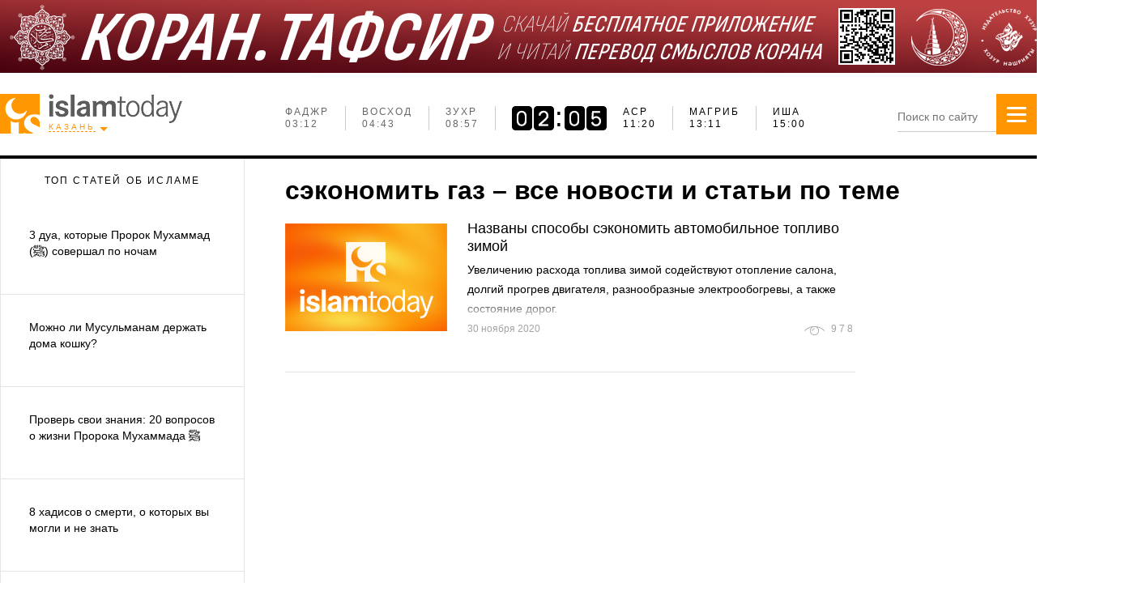

--- FILE ---
content_type: text/html; charset=UTF-8
request_url: https://islam-today.ru/sekonomit-gaz/
body_size: 14578
content:
<!DOCTYPE html>
<!--[if lt IE 7]>
<html class="no-js lt-ie9 lt-ie8 lt-ie7"> <![endif]-->
<!--[if IE 7]>
<html class="no-js lt-ie9 lt-ie8"> <![endif]-->
<!--[if IE 8]>
<html class="no-js lt-ie9"> <![endif]-->
<!--[if gt IE 8]><!-->
<html class="no-js"> <!--<![endif]-->

<head>
        <meta charset="utf-8">
    <meta http-equiv="X-UA-Compatible" content="IE=edge">
    <title>сэкономить газ – полная информация на «Ислам сегодня»</title>
    <meta name="description"
        content="Все самое интересное на тему сэкономить газ. Самые актуальные статьи и новости на портале «Ислам сегодня».">
    <meta name="keywords"
        content="">
    <meta name="viewport" content="width=device-width">
    <meta name="wot-verification" content="f30bf76a76eb9b87eaa4" />
    <link rel="icon" type="image/x-icon" href="/favicon.ico" />
        
    
        <meta name="og:title"
        content=">Исламский, мусульманский сайт - Islam-Today.ru - Ислам Сегодня">
    <meta name="og:description"
        content="Мы рады приветствовать вас на официальном исламском сайте 'Ислам Сегодня'. Новости, ответы на свои вопросы, связанные с Исламом – религией мира и добра.">
    <meta name="og:keywords"
        content="Ислам дiнi сайты, ислам онлайн, ислам сайты, ислам читать, исламские интернет сайты, исламские сайты, исламские сайты вопросы и ответы, исламские сайты россии, лучшие исламские сайты, международный мусульманский сайт, мусульманский сайт, мусульманский форум, официальный исламский сайт, сайт для мусульманок">
    <meta property="og:type" content="website">
    <meta property="og:url" content="https://islam-today.ru">
            
    <link rel="preload" href="//islam-today.ru/static_new/fonts/manrope-light.woff" as="font">
    <link rel="preload" href="//islam-today.ru/static_new/fonts/manrope-regular.woff" as="font">
    <link rel="preload" href="//islam-today.ru/static_new/fonts/manrope-medium.woff" as="font">

    <link rel="stylesheet" href="/css/958efc0.css?2023-09-21" />

    
    
        <script src="/js/5cb660f.js"></script>

    
    

    <link rel="alternate" media="only screen and (max-width: 640px)"
        href="https://m.islam-today.ru/sekonomit-gaz/">

    <!--LiveInternet counter-->
    <script>
        new Image().src = "https://counter.yadro.ru/hit?r" +
            escape(document.referrer) + ((typeof (screen) == "undefined") ? "" :
                ";s" + screen.width + "*" + screen.height + "*" + (screen.colorDepth ?
                    screen.colorDepth : screen.pixelDepth)) + ";u" + escape(document.URL) +
            ";h" + escape(document.title.substring(0, 150)) +
            ";" + Math.random();</script><!--/LiveInternet-->
    <!-- Google tag (gtag.js) -->
    <script async src="https://www.googletagmanager.com/gtag/js?id=G-7H9VNF9L0C"></script>
    <script>
        window.dataLayer = window.dataLayer || [];
        function gtag() { dataLayer.push(arguments); }
        gtag('js', new Date());

        gtag('config', 'G-7H9VNF9L0C');
    </script>
    <!-- Global site tag (gtag.js) - Google Analytics -->
    <script async src="https://www.googletagmanager.com/gtag/js?id=UA-24672978-4"></script>
    <script>
        window.dataLayer = window.dataLayer || [];
        function gtag() { dataLayer.push(arguments); }
        gtag('js', new Date());

        gtag('config', 'UA-24672978-4');
    </script>
    <script type="text/javascript" src="//vk.com/js/api/openapi.js?115"></script>
    <script type="text/javascript" src="//vk.com/js/api/share.js?90" charset="utf-8"></script>
    <script type="application/ld+json">
        {
         "@context": "http://schema.org",
         "@type": "WebSite",
         "url": "http://islam-today.ru/",
         "potentialAction": {
         "@type": "SearchAction",
         "target": "http://islam-today.ru/search/?q={search_term_string}",
         "query-input": "required name=search_term_string"
         }
        }




    </script>

    <style>
        /* кнопка перемотки наверх в десктопе */
       /* плавная прокрутка всей страницы */
html {
    scroll-behavior: smooth;
}

/* кнопка наверх (уже у вас) */
#scrollToTopBtn {
    display: none;
    position: fixed;
    bottom: 20px;
    right: 20px;
    z-index: 99;
    font-size: 18px;
    border: none;
    outline: none;
    background-color: #e74d01;
    color: white;
    cursor: pointer;
    padding: 15px;
    border-radius: 50%;
    transition: background-color 0.3s;
}
#scrollToTopBtn:hover {
    background-color: #ff9700;
}

@media (max-width: 768px) {
    #scrollToTopBtn {
        bottom: 10px;
        right: 10px;
        padding: 10px;
        font-size: 16px;
    }
}

        .advertising-btn {
            display: inline-block;
            margin-top: 10px;
            margin-bottom: 10px;
            padding: 12px 20px;
            font-size: 13px;
            font-weight: bold;
            color: #fff;
            background-color: #e74d01;
            border-radius: 5px;
            text-decoration: none;
            text-align: center;
            transition: background 0.3s ease;
        }

        .advertising-btn:hover {
            background-color: #ff9700;
        }

        /* настройки для кнопок соц сетей в футере*/
        .social {
            list-style: none;
            padding: 0;
            margin: 0;
            display: flex;
            align-items: center;
            flex-wrap: wrap;
        }

        .social li a {
            display: inline-block;
            width: auto;
            height: auto;
        }


        .social img {
            height: 90px;
            width: auto;
            display: block;
        }


        .social .small-icon {
            height: 40px;
            width: auto;
        }

        .social .right {
            margin-left: auto;
        }

        /* наложение текстом на баннер id 5  */
        .preview {
            position: relative;
            display: inline-block;
        }

        .preview img {
            display: block;
            width: 100%;
            height: auto;
        }

        .block-name {
            position: absolute;
            top: 0;
            right: 0;
            background: #ff9800;
            color: white;
            padding: 5px 10px;
            font-size: 14px;
            font-weight: bold;
            text-transform: uppercase;
            border-radius: 0 5px 5px 0;
            font-family: "Manrope Regular", sans-serif;
            font-size: 11px;
            letter-spacing: 2px;
            text-decoration: none;
        }
        

         /* перемещение бургер-меню на моб устройствах в полной версии сайта ближе к лого (исправление бага)*/         
       
        @media (max-width: 768px) {
            .side-menu {
                right: 80px;
            }
        }
    </style>

    <script>
    // Получаем текущий URL
    const url = new URL(window.location.href);

    // Проверяем, есть ли в URL параметр 'desktop' со значением 'true'
    if (url.searchParams.get('desktop') === 'true') {
        // Если параметр найден, добавляем класс 'hide-mobile-menu' к body
        document.body.classList.add('move-mobile-menu');
    }
</script>
</head>

<body>
    <a href="https://plus.google.com/112837563172408964888" rel="publisher"></a>
    <div id="fb-root"></div>
    <script>(function (d, s, id) {
            var js, fjs = d.getElementsByTagName(s)[0];
            if (d.getElementById(id)) return;
            js = d.createElement(s);
            js.id = id;
            js.src = "//connect.facebook.net/ru_RU/sdk.js#xfbml=1&version=v2.0";
            fjs.parentNode.insertBefore(js, fjs);
        }(document, 'script', 'facebook-jssdk'));</script>

    

<div id="page">
        <header>
            <div style="text-align: center;max-height: 90px;margin: 0 auto;max-width: 1400px;; position: relative;" >
        <!-- banner 1  -->
                    <a href="https://apps.apple.com/ru/app/коран-тафсир/id1551030762?utm_source=organic&amp;utm_medium=self_promotion" target="_blank">
                <img src="/files/stat_ban/5f652c7b0848020c9f0e95ff08406deaf10f354f.jpeg">
            </a>
                        </div>

        <div class="container header">
            <div class="header__logo">
                <div class="logo logo--header">
                    <a href="/" class="logo__image"></a>
                </div>
                <div class="town-select-container">
    <span class="town-select-caption">Казань</span>
    <div class="town-select-dropdown">
        <span class="title">Выберите город</span>
        <ul class="">
                            <li  data-id="15">Агрыз</li>
                            <li  data-id="17">Азнакаево</li>
                            <li  data-id="18">Аксубаево</li>
                            <li  data-id="16">Актаныш</li>
                            <li  data-id="19">Алексеевск</li>
                            <li  data-id="107">Алексеевское</li>
                            <li  data-id="21">Альметьевск</li>
                            <li  data-id="22">Апастово</li>
                            <li  data-id="23">Арск</li>
                            <li  data-id="125">Астрахань</li>
                            <li  data-id="25">Бавлы</li>
                            <li  data-id="20">Базарные Матаки</li>
                            <li  data-id="108">Балтаси</li>
                            <li  data-id="127">Барнаул</li>
                            <li  data-id="101">Бахчисарай</li>
                            <li  data-id="98">Белгород</li>
                            <li  data-id="49">Богатые Сабы</li>
                            <li  data-id="51">Болгар</li>
                            <li  data-id="24">Большая Атня</li>
                            <li  data-id="35">Большие Кайбицы</li>
                            <li  data-id="95">Брянск</li>
                            <li  data-id="27">Бугульма</li>
                            <li  data-id="28">Буинск</li>
                            <li  data-id="109">Верхний Услон</li>
                            <li  data-id="76">Владивосток</li>
                            <li  data-id="123">Волгоград</li>
                            <li  data-id="71">Воронеж</li>
                            <li  data-id="110">Высокая Гора</li>
                            <li  data-id="10">Грозный</li>
                            <li  data-id="9">Екатеринбург</li>
                            <li  data-id="32">Елабуга</li>
                            <li  data-id="33">Заинск</li>
                            <li  data-id="111">Зеленодольск</li>
                            <li  data-id="96">Иваново</li>
                            <li  data-id="59">Ижевск</li>
                            <li  data-id="75">Иркутск</li>
                            <li  data-id="1">Казань</li>
                            <li  data-id="90">Калининград</li>
                            <li  data-id="112">Камское Устье</li>
                            <li  data-id="82">Кемерово</li>
                            <li  data-id="89">Киров</li>
                            <li  data-id="5">Краснодар</li>
                            <li  data-id="70">Красноярск</li>
                            <li  data-id="37">Кукмор</li>
                            <li  data-id="91">Курск</li>
                            <li  data-id="38">Лаишево</li>
                            <li  data-id="39">Лениногорск</li>
                            <li  data-id="77">Липецк</li>
                            <li  data-id="94">Магнитогорск</li>
                            <li  data-id="40">Мамадыш</li>
                            <li  data-id="41">Менделеевск</li>
                            <li  data-id="42">Мензелинск</li>
                            <li  data-id="2">Москва</li>
                            <li  data-id="113">Муслюмово</li>
                            <li  data-id="53">Набережные Челны</li>
                            <li  data-id="44">Нижнекамск</li>
                            <li  data-id="105">Нижний Новгород</li>
                            <li  data-id="100">Нижний Тагил</li>
                            <li  data-id="80">Новокузнецк</li>
                            <li  data-id="126">Новосибирск</li>
                            <li  data-id="45">Новошешминск</li>
                            <li  data-id="46">Нурлат</li>
                            <li  data-id="114">Октябрьский</li>
                            <li  data-id="106">Омск</li>
                            <li  data-id="63">Оренбург</li>
                            <li  data-id="85">Пенза</li>
                            <li  data-id="60">Пермь</li>
                            <li  data-id="47">Пестрецы</li>
                            <li  data-id="8">Ростов-на-Дону</li>
                            <li  data-id="48">Рыбная Слобода</li>
                            <li  data-id="83">Рязань</li>
                            <li  data-id="7">Самара</li>
                            <li  data-id="3">Санкт-Петербург</li>
                            <li  data-id="124">Саратов</li>
                            <li  data-id="50">Сарманово</li>
                            <li  data-id="102">Севастополь</li>
                            <li  data-id="87">Симферополь</li>
                            <li  data-id="99">Сочи</li>
                            <li  data-id="93">Ставрополь</li>
                            <li  data-id="31">Старое Дрожжаное</li>
                            <li  data-id="97">Тверь</li>
                            <li  data-id="52">Тетюши</li>
                            <li  data-id="73">Тольятти</li>
                            <li  data-id="128">Томск</li>
                            <li  data-id="118">Туймазы</li>
                            <li  data-id="86">Тула</li>
                            <li  data-id="54">Тюлячи</li>
                            <li  data-id="62">Тюмень</li>
                            <li  data-id="92">Улан-Удэ</li>
                            <li  data-id="122">Ульяновск</li>
                            <li  data-id="57">Уруссу</li>
                            <li  data-id="4">Уфа</li>
                            <li  data-id="79">Хабаровск</li>
                            <li  data-id="88">Чебоксары</li>
                            <li  data-id="11">Челябинск</li>
                            <li  data-id="55">Черемшан</li>
                            <li  data-id="56">Чистополь</li>
                            <li  data-id="103">Ялта</li>
                            <li  data-id="78">Ярославль</li>
                        <li></li>
            <li></li>
            <li></li>
        </ul>
    </div>
</div>
<script>
    $(function () {
        $(document).on('click', '.town-select-caption', function () {
            $('.town-select-dropdown').toggle();
        }).on('click', '.town-select-dropdown li', function () {
            var url = document.location.href;
            if (url.indexOf('?') > 0) {
                url += '&changeCity=' + $(this).data('id');
            } else {
                url += '?changeCity=' + $(this).data('id');
            }
            document.location.href = url;
        });
    });
</script>


            </div>
            <div class="namaz-top-widget">
                <div class="ws-namaz-time">
    <ul class="ws-namaz-time__schedule">
        <li>
            <div class="times">
                <div class="target">Фаджр</div>
                <div class="time">
                                            06:12
                                    </div>
            </div>
        </li>
        <li>
            <div class="times">
                <div class="target">Восход</div>
                <div class="time">
                                            07:43
                                    </div>
            </div>
        </li>
        <li>
            <div class="times">
                <div class="target">Зухр</div>
                <div class="time">
                                            11:57
                                    </div>
            </div>
        </li>
        <li>
            <div class="times">
                <div class="target">Аср</div>
                <div class="time">
                                            14:20
                                    </div>
            </div>
        </li>
        <li>
            <div class="times">
                <div class="target">Магриб</div>
                <div class="time">
                                            16:11
                                    </div>
            </div>
        </li>
        <li>
            <div class="times">
                <div class="target">Иша</div>
                <div class="time">
                                            18:00
                                    </div>
            </div>
        </li>
    </ul>


</div>

<script>
    $(function () {
        var interval;
        $(".js_city_select").on('change', function () {
            $.ajax({
                type: 'POST',
                async: false,
                url: '/namaztime/widget/',
                data: {'city': $(this).val()},
                error: function (jqXHR, textStatus, errorThrown) {

                },
                success: function (data, textStatus, jqXHR) {
                    clearInterval(interval);
                    $('.js_namaztime_widget_container').empty();
                    $('.js_namaztime_widget_container').html(data);
                    $('[data-toggle=popover]').popover({
                        html: true,
                        trigger: 'click'
                    });
                }
            });
        });
        $('.select2').select2();
//        var clock = $('#retroclockbox').xdretroclock({
//            showSecond: 0
//        });

        function convertDateToUTC(date) {
            return new Date(date.getUTCFullYear(), date.getUTCMonth(), date.getUTCDate(), date.getUTCHours(), date.getUTCMinutes(), date.getUTCSeconds());
        }

        function declOfNum(number, titles) {
            var cases = [2, 0, 1, 1, 1, 2];
            return titles[(number % 100 > 4 && number % 100 < 20) ? 2 : cases[(number % 10 < 5) ? number % 10 : 5]];
        }

        var clock;

        // Проверяем, есть ли данные, прежде чем инициализировать скрипт
                var scheduleHandler = {
            scheduleToday: [ 1769656320000,
                1769661780000,
                1769677020000,
                1769685600000,
                1769692260000,
                1769698800000
            ],
            scheduleTomorrow: [
                1769742660000,
                1769748120000,
                1769763420000,
                1769772120000,
                1769778780000,
                1769785260000
            ],
            activeIndex: 0,
            selectSchedule: function () {
                var d = new Date();

                if (d < this.scheduleToday.slice(-1)[0]) {
                    this.actualSchedule = this.scheduleToday;
                } else { //if (d < this.scheduleTomorrow.slice(-1)[0]) {
                    this.actualSchedule = this.scheduleTomorrow;
                }
            },
            getNearestTime: function () {
                var d = new Date();
                for (var i = 0; i < this.actualSchedule.length; i++) {
                    if ((i === 0 || this.actualSchedule[i - 1] < d) && d < this.actualSchedule[i]) {
                        this.activeIndex = i;
                        break;
                    }
                }
                return this.actualSchedule[this.activeIndex];
            },
            getNextTime: function () {
                this.activeIndex++;
                if (typeof this.actualSchedule[this.activeIndex] == 'undefined') {
                    this.selectSchedule();
                    this.activeIndex = 0;
                }
                return this.actualSchedule[this.activeIndex];
            },
            updateCounter: function (time) {
                var diffCounter, diffString;
                if (typeof clock != 'undefined') {
                    clock.time(this.calcTimeDiff(time));
                }
            },
            calcTimeDiff: function (time) {
                var d, diff, out;
                d = new Date();
                diff = time - d;
                if (diff <= 0) {
                    out = 0;
                }
                else {
                    out = convertDateToUTC(new Date(diff));
                }
                return out;
            },
            setCounter: function (time) {
                var _this = this;
                this.updateCounter(time);
                interval = setInterval(function () {
                    var d, diff;
                    d = new Date();
                    diff = _this.calcTimeDiff(time);
                    if (diff === 0) {
                        time = _this.getNextTime();
                        _this.updateCounter(time);
                        _this.fillScheduleTable();
                    }

                    if (d.getSeconds() === 0) {
                        _this.updateCounter(time);
                    }

                    _this.updateCounter(time);
                }, 1000);
            },
            fillScheduleTable: function () {
                $(".active #retroclockbox").remove();
                $(".active").removeClass("future");
                $('.ws-namaz-time__schedule li').removeClass('active');
                for (var i = 0; i < this.actualSchedule.length; i++) {
                    $('.ws-namaz-time__schedule li').eq(i).find('.time').html(("0" + this.actualSchedule[i].getHours()).slice(-2) + ':' + ("0" + this.actualSchedule[i].getMinutes()).slice(-2));
                    if (i == this.activeIndex) {

                        $('.ws-namaz-time__schedule li').eq(i).addClass('active');


                        var $clock = $("<div />").attr("id", "retroclockbox");
                        clock = $clock.xdretroclock({
                            showSecond: 0
                        });


                        $('.ws-namaz-time__schedule li').eq(i).prepend($clock);
                    }
                    if (i >= this.activeIndex) {
                        $('.ws-namaz-time__schedule li').eq(i).addClass('future');
                    }
                }

            },
            init: function () {
                for (var i = 0; i < this.scheduleToday.length; i++) {
                    this.scheduleToday[i] = new Date(this.scheduleToday[i]);
                    this.scheduleTomorrow[i] = new Date(this.scheduleTomorrow[i]);
                }
                this.selectSchedule();
                this.setCounter(this.getNearestTime());
                this.fillScheduleTable();
            }
        }.init();
            });

</script>

            </div>
            <div class="search-block-container">
                <form class="search-block" action="/search/" method="get" >
                    <input type="text" name="q" class="search-block__field" placeholder="Поиск по сайту" autocomplete="off">
                </form>
            </div>
            <div class="side-menu">
                <a href="#" class="button">
                    <span class="icon-bar"></span>
                    <span class="icon-bar"></span>
                    <span class="icon-bar"></span>

                    <span class="icon-close"></span>
                                    </a>
                <div class="search">
                    <form action="/search/">
                        <input type="text" name="q" class="search-block__field" placeholder="Поиск по сайту">
                    </form>
                </div>
                <div class="menu">
                    <ul class="links">
                        <li><a href="/novosti/">Новости</a></li>
                        <li><a href="/svetskie_novosti/">Другие новости</a></li>
                        <li><a href="/veroucenie/">Вероучение</a></li>
                        <li><a href="/veroucenie/vopros-otvet/">Вопрос-Ответ</a></li>
                        <li><a href="/zhenshhina_v_islame/">Женщина в Исламе</a></li>
                        <li><a href="/istoria/">История</a></li>
                                                <li><a href="/obsestvo/">Общество</a></li>
                        <li><a href="/islam_v_rossii/tatarstan/">Татарстан</a></li>
                        <li><a href="/veroucenie/koran-perevod-smyslov/">КОРАН. ПЕРЕВОД СМЫСЛОВ</a></li>
<li><a href="/medrese-muhammadia/">140 лет медресе «Мухаммадия»</a></li>
                    </ul>
                </div>
                <div class="menu sub-menu">
                    <ul class="links">
                        <li><a href="/namaztime/">Расписание намазов</a></li>
			<li><a href="/ramadan/">Рамадан</a></li>
                        <li><a href="/istoria-prorokov/">История пророков</a></li>
                        <li><a href="/dua-na-kazdyj-den/">Дуа на каждый день</a></li>
                        <li><a href="/sonnik/">Сонник</a></li>
                    </ul>
                </div>
            </div>
        </div>
    </header>
  
    <div class="container content">
                <div class="left-sidebar">
            <div class="sidebar-news">
                <div class="tabs">
                    <span class="tab">Топ статей об исламе</span>
                                    </div>
                <div class="tab_content">
                                        <div class="tab_item">
                        <ul>
                                                                                                                <li class="news-item">
                                                                                                                                <a href="/veroucenie/3-dua-kotorye-prorok-muhammad-sly-allh-lyh-wslm-soversal-po-nocam/" id="26">
                                                                            <div class="title">3 дуа, которые Пророк Мухаммад (ﷺ) совершал по ночам</div>
                                    </a>
                            </li>
                                                                                                                <li class="news-item">
                                                                                                                                <a href="/fetvy/mozno-li-derzat-doma-kosku-dozvolaetsa-li-v-islame-prodaza-domasnih-kosek-i-soversenie-namaza-posle-togo-kak-ona-oblizala-mne-ruku/" id="39">
                                                                            <div class="title">Можно ли Мусульманам держать дома кошку? </div>
                                    </a>
                            </li>
                                                                                                                <li class="news-item">
                                                                                                                                <a href="/veroucenie/prover-svoi-znania-20-voprosov-o-zizni-proroka-muhammada-mir-emu/" id="26">
                                                                            <div class="title">Проверь свои знания: 20 вопросов о жизни Пророка Мухаммада ﷺ</div>
                                    </a>
                            </li>
                                                                                                                <li class="news-item">
                                                                                                                                <a href="/veroucenie/8-hadisov-o-smerti-o-kotoryh-vy-mogli-i-ne-znat/" id="26">
                                                                            <div class="title">8 хадисов о смерти, о которых вы могли и не знать</div>
                                    </a>
                            </li>
                                                                                                                <li class="news-item">
                                                                                                                                <a href="/zhenshhina_v_islame/kak_po_islamu_mozhno_ochistitsya_ot_grexov/" id="21">
                                                                            <div class="title">Как по Исламу можно очиститься­ от грехов?</div>
                                    </a>
                            </li>
                                                                                                                <li class="news-item">
                                                                                                                                <a href="/zhenshhina_v_islame/kak_postupit_musulmanke_esli_nachalis_mesyachnye_vo_vremya_posta/" id="21">
                                                                            <div class="title">Как поступить мусульманке, если начались месячные во время поста?</div>
                                    </a>
                            </li>
                                                                                                                <li class="news-item">
                                                                                                                                <a href="/veroucenie/sleduet-li-davat-dengi-tem-kto-pobiraetsa-na-ulice-i-razreseno-li-v-islame-poprosajnicestvo/" id="26">
                                                                            <div class="title"> Следует ли давать деньги тем, кто побирается на улице, и разрешено ли в Исламе попрошайничество?</div>
                                    </a>
                            </li>
                                                                                                                <li class="news-item">
                                                                                                                                <a href="/veroucenie/procitavsij-etu-suru-polucit-voznagrazdenie-kak-za-post-v-ramadan/" id="26">
                                                                            <div class="title">Прочитавший эту суру получит вознаграждение как за пост в Рамадан</div>
                                    </a>
                            </li>
                                                                                                                <li class="news-item">
                                                                                                                                <a href="/islam_v_mire/parandza-ee-rol-i-prednaznacenie/" id="4">
                                                                            <div class="title">Паранджа - её роль и предназначение</div>
                                    </a>
                            </li>
                                                                                                                <li class="news-item">
                                                                                                                                <a href="/obsestvo/problema_izgnaniya_dzhinnov_iz_nashix_tel_i_myslej_golod_protiv_oderzhimosti/" id="16">
                                                                            <div class="title">Проблема изгнания джиннов из наших тел и мыслей. Голод против одержимости</div>
                                    </a>
                            </li>
                                                                                                                <li class="news-item">
                                                                                                                                <a href="/veroucenie/islam-cto-nuzno-znat-nacinausim/" id="26">
                                                                            <div class="title">Ислам: что нужно знать начинающим?</div>
                                    </a>
                            </li>
                                                                                                                <li class="news-item">
                                                                                                                                <a href="/fetvy/chto_takoe_fitrsadaka_i_dlya_kogo_ona_obyazatelna_/" id="39">
                                                                            <div class="title">Что такое фитр-садака и для кого она обязательна? </div>
                                    </a>
                            </li>
                                                                                                                <li class="news-item">
                                                                                                                                <a href="/veroucenie/16-zivotnyh-upomanutyh-v-korane/" id="26">
                                                                            <div class="title">16 животных, упомянутых в Коране</div>
                                    </a>
                            </li>
                                                                                                                <li class="news-item">
                                                                                                                                <a href="/veroucenie/dua-suhura-i-iftara-sohranite-foto-ctoby-ne-zabyt/" id="26">
                                                                            <div class="title">Дуа сухура и ифтара. Сохраните фото, чтобы не забыть!</div>
                                    </a>
                            </li>
                                                                                                                <li class="news-item">
                                                                                                                                <a href="/veroucenie/8-samyh-vaznyh-aatov-i-hadisov-ob-uvazitelnom-otnosenii-k-roditelam/" id="26">
                                                                            <div class="title">8 самых важных аятов и хадисов об уважительном отношении к родителям</div>
                                    </a>
                            </li>
                                                                                                                <li class="news-item">
                                                                                                                                <a href="/blogi/lubov-proroka-sly-allh-lyh-wslm-i-aisi-r-a-istorii-iz-ih-zizni/" id="37">
                                                                            <div class="title">Любовь Пророка (ﷺ) и Аиши (р.а.). Истории из их жизни</div>
                                    </a>
                            </li>
                                                                                                                <li class="news-item">
                                                                                                                                <a href="/veroucenie/sleduem-sunne-20-pravil-posesenia-bani/" id="26">
                                                                            <div class="title">Следуем Сунне: 20 правил посещения бани</div>
                                    </a>
                            </li>
                                                                                                                <li class="news-item">
                                                                                                                                <a href="/obsestvo/pochemu_zapretnoe_po_shariatu_vino_yavlyaetsya_ugoshheniem_raya/" id="16">
                                                                            <div class="title">Почему запретное по шариату вино является угощением рая?</div>
                                    </a>
                            </li>
                                                                                                                <li class="news-item">
                                                                                                                                <a href="/veroucenie/dua-dla-ekzamenov/" id="26">
                                                                            <div class="title">Дуа для успешной сдачи экзаменов</div>
                                    </a>
                            </li>
                                                                                                                <li class="news-item">
                                                                                                                                <a href="/veroucenie/pravda-li-cto-musulmaninu-nelza-nosit-bruki-dlinnee-sikolotok/" id="26">
                                                                            <div class="title">Правда ли, что мусульманину нельзя носить брюки длиннее щиколоток?</div>
                                    </a>
                            </li>
                                                                                                                <li class="news-item">
                                                                                                                                <a href="/zhenshhina_v_islame/Zenshini-na-kotorih-sovetoval-jenitsya-sam-poslannik-Allaha/" id="21">
                                                                            <div class="title">Женщины, на которых советовал жениться сам Посланник Аллаха (ﷺ)</div>
                                    </a>
                            </li>
                                                                                                                <li class="news-item">
                                                                                                                                <a href="/zhenshhina_v_islame/v-alhamdulillah-zdorove-celoveka/" id="21">
                                                                            <div class="title">Удивительные лечебные свойства слова «АльхамдулилЛах» </div>
                                    </a>
                            </li>
                                                                                                                <li class="news-item">
                                                                                                                                <a href="/veroucenie/pocemu-ludi-gresat-v-ramadan-daze-esli-sajtan-zakovyvaetsa-v-cepi/" id="26">
                                                                            <div class="title">Почему люди грешат в Рамадан, даже если шайтан заковывается в цепи? </div>
                                    </a>
                            </li>
                                                    </ul>
                        <a href="/svetskie_novosti/" class="sidebar-more">Еще новости</a>
                    </div>
                </div>
            </div>
            <script>
                $(".tab_item").not(":first").hide();
                $(".sidebar-news .tab").click(function () {
                    $(".sidebar-news .tab").removeClass("active").eq($(this).index()).addClass("active");
                    $(".tab_item").hide().eq($(this).index()).fadeIn()
                }).eq(0).addClass("active");
            </script>
        </div>
        
        
    <div class="main">
                
                    <h1 class="article__header">сэкономить газ – все новости и статьи по теме</h1>
                
        <div class="article_list">

    <div class="article_list__item">
            <a href="/svetskie_novosti/2020/11/30/nazvany-sposoby-sekonomit-avtomobilnoe-toplivo-zimoj/" class="article_intro">
                <img src="/static_new/images/placeholder.png" alt="Названы способы сэкономить автомобильное топливо зимой" class="article_intro__image">
                <div class="article_intro__wrapper">
                    <div class="article_intro__header">
                        Названы способы сэкономить автомобильное топливо зимой
                    </div>
                    <div class="article_intro__text">
                        Увеличению расхода топлива зимой содействуют отопление салона, долгий прогрев двигателя, разнообразные электрообогревы, а также состояние дорог.
                    </div>
                    <div class="article_intro__meta">
                        <div class="article_intro__date">30 ноября 2020</div>
                        <div class="article_indicator_views"><span class="val">978</span></div>
                    </div>
                </div>
            </a>
        </div>
    </div>

        

                            
    </div>

            </div>
    <footer>
    <div class="container">
        <div class="row">

            <div class="links_container">
                <div class="col1">
                    <div style="display: flex;">
                        <div style="width: 180px;">
                            <ul class="links">
                                <li><a href="/islam_v_mire/"><b>В мире</b></a></li>
                                <li><a href="/islam_v_mire/bliznij-vostok/">Ближний восток</a></li>
                                <li><a href="/islam_v_mire/centralnaa-i-srednaa-azia/">Центральная Азия и Иран</a></li>
                                <li><a href="/islam_v_mire/zapad/">Запад</a></li>
                                <li><a href="/islam_v_mire/arabskij-mir-i-afrika/">Арабский мир и Африка</a></li>
                                <li><a href="/islam_v_mire/turcia/">Турция</a></li>
                                <li><a href="/islam_v_mire/ostalnoj-mir/">Остальной мир</a></li>
                            </ul>
                            <ul class="links">
                                <li><a href="/islam_v_rossii/"><b>В России</b></a></li>
                                <li><a href="/islam_v_rossii/tatarstan/">Татарстан</a></li>
                            </ul>
                        </div>
                        <div style="width: 146px;">
                            <ul class="links">
                                <li><a href="/ekonomika/"><b>Экономика</b></a></li>
                            </ul>
                            <ul class="links">
                                <li><a href="/politika/"><b>Политика</b></a></li>
                            </ul>
                            <ul class="links">
                                <li><a href="/obsestvo/"><b>Общество</b></a></li>
                                <li><a href="/obsestvo/obrazovanie/">Образование</a></li>
                                <li><a href="/obsestvo/kultura/">Культура</a></li>
                                <li><a href="/obsestvo/nauka-i-tehnologii/">Наука и технологии</a></li>
                                <li><a href="/obsestvo/raznoe/">Разное</a></li>
                                <li><a href="/obsestvo/radioazan/">Радио Azan</a></li>
                                <li><a href="/obsestvo/igry/">Игры</a></li>
                            </ul>
                        </div>
                        <div style="width: 207px;">
                            <ul class="links">
                                <li><b><a href="/fetvy/">Фетвы</a></b></li>
                            </ul>
                            <ul class="links">
                                <li><a href="/blogi/"><b>Блоги</b></a></li>
                                <li><a href="/blogi/kamil_xazrat_samigullin/">Камиль хазрат Самигуллин</a></li>
                                                                                                                                                                                            </ul>
                            <ul class="links">
                                <li><b><a href="/dua-na-kazdyj-den/">ДУА</a></b></li>
                            </ul>
                        </div>
                        <div style="width: 181px;">
                            <ul class="links">
                                <li><a href="/zhenshhina_v_islame/"><b>Женщина в Исламе</b></a></li>
                                <li><a href="/zhenshhina_v_islame/vzaimootnosenia/">Взаимоотношения</a></li>
                                <li><a href="/zhenshhina_v_islame/deti/">Дети</a></li>
                                <li><a href="/zhenshhina_v_islame/krasota-i-zdorove/">Красота и здоровье</a></li>
                            </ul>

                            <ul class="links">
                                <li><b><a href="/molitvy/">Молитвы</a></b></li>
                            </ul>

                            <ul class="links">
                                <li><b><a href="/knigi-online/">Книги Online</a></b></li>
                            </ul>
                            <ul class="links">
                                <li><a href="/press-relizy/"><b>Пресс-релизы</b></a></li>
                            </ul>
                        </div>
                        <div style="width: 127px;">
                            <ul class="links">
                                <li><a href="/veroucenie/"><b>Вероучение</b></a></li>
                                <li><a href="/veroucenie/poklonenie/">Поклонение</a></li>
                                <li><a href="/veroucenie/veroubezdenie/">Вероубеждение</a></li>
                                <li><a href="/veroucenie/nravstvennost/">Нравственность</a></li>
                                <li><a href="/veroucenie/nacinausim/">Начинающим</a></li>
                                <li><a href="/veroucenie/vopros-otvet/">Вопрос-Ответ</a></li>
                            </ul>
                            <ul class="links">
                                <li><b><a href="/video-dna/">Видео дня</a></b></li>
                            </ul>

                            <ul class="links">
                                <li><b><a href="/foto-dna/">Фото дня</a></b></li>
                            </ul>
                        </div>
                        <div style="width: 134px;">
                            <ul class="links">
                                <li><a href="/istoria/"><b>История</b></a></li>
                                <li><a href="/istoria/licnosti/">Личности</a></li>
                                <li><a href="/istoria/tatarskij-mir/">Татарский мир</a></li>
                                <li><a href="/istoria/mirovaa-istoria/">Мировая история</a></li>
                                <li><a href="/istoria/kto-est-kto/">Кто есть кто</a></li>
                            </ul>
                            <ul class="links">
                                <li><a href="/sport/"><b>Спорт</b></a></li>
                            </ul>
                            <ul class="links">
                                <li><a href="/novosti/"><b>Новости</b></a></li>
                                <li><a href="/svetskie_novosti/">Другие новости</a></li>
                                <li><a href="/novosti-tatarstana/">Новости Татарстана</a></li>
                            </ul>
                        </div>
                    </div>
                    <ul class="secondary">
                        <li><a href="/o-nas/">О нас</a></li>
                        <li><a href="/kontakty/">Контакты</a></li>
                        <li><a href="//m.islam-today.ru">Мобильная версия</a></li>
                        <li><a href="/cookies/">Cookies</a></li>
                        <li><a href="/privacy-policy/">Политика конфиденциальности</a></li>
                        <li><a href="/seo/reklamodatelam/">Рекламодателям</a></li>
                        <li><a href="/seo/vakansii/">Вакансии</a></li>
                    </ul>
                    <div>
                        <ul class="social">
                            <li class="rss"><a href="https://islam-today.ru/rss/" target="_blank"></a></li>
                            <li class="vk"><a rel="nofollow" href="https://vk.com/club3963339" target="_blank"></a></li>
                            <li class="zen"><a rel="nofollow" href="https://zen.yandex.ru/islamtoday"></a></li>
                                                                                    <li class="ok"><a rel="nofollow" href="https://ok.ru/islam.today.russia"
                                    target="_blank"></a></li>
                                                                                    <li class="yt"><a rel="nofollow"
                                    href="https://www.youtube.com/channel/UC6Ytm9zOjwb2dZdN2hN_LiA" target="_blank"></a>
                            </li>
                            <li class="tg"><a rel="nofollow" href="https://t.me/islamt" target="_blank"></a></li>
                            <li><!--LiveInternet logo--><a href="https://www.liveinternet.ru/click" target="_blank"><img
                                        src="https://counter.yadro.ru/logo?44.5" title="LiveInternet" alt=""
                                        style="border:0" width="31" height="31" /></a><!--/LiveInternet--></li>
                        </ul>
                    </div>
                </div>
                <div class="col2">
                    <div class="logo__text">
                        <p>Сетевое издание: Информационно-аналитический федеральный портал “Ислам Сегодня”. </p>
                        <p>Учредитель: Хамидуллин Ришат Ахтямович <br> Главный редактор: Биктимирова Г. И.</p>
                        <p>Телефон редакции: (843) 598-09-39 <br> Электронная почта редакции: Islam_today@mail.ru</p>
                        <p>Зарегистрировано Федеральной службой по надзору в сфере связи, информационных технологий и
                            массовых коммуникаций (Роскомнадзор). Эл № ФС77-55671 от 09.10.2013 г. </p>
                        <p>Мнение авторов может не совпадать с позицией редакции. При использовании материалов,
                            гиперссылка на сайт Islam-Today.ru обязательна.</p>
                        <p>ПО ВОПРОСАМ РАЗМЕЩЕНИЯ РЕКЛАМЫ ОБРАЩАЙТЕСЬ ПО НОМЕРУ: +7 (900) 328-00-39</p>
                    </div>
                </div>
            </div>
        </div>

    </div>

    <div class="container">
        <div class="linksbar" id="linksbar">
            <a href="/socialnaa-doktrina-rossijskih-musulman/">Социальная доктрина</a> |
            <a href="/interaktiv/">Интерактив</a> |
            <a href="/test/">Тесты</a> |
            <a href="/concept/">Ислам и татарский мир</a> |
            <a href="/muslim-world/">Мусульманские страны</a> |
            <a href="/muslim-photos/">Мусульманские фото</a> |
            <a href="/girl-in-islam/">Личность мусульманки</a> |
            <a href="/muslim-clothing/">Одежда</a> |
            <a href="/muslim-holidays/">Праздники</a> |
            <a href="/dream-book-sunnah/">Сонник</a> |
            <a href="/muslim-symbols/">Символы</a> |
            <a href="/islam-and-other-religions/">Отношение к другим религиям</a> |
            <a href="/woman-in-islam/">Женщина в Исламе</a> |
            <a href="/love-in-islam/">Любовь</a> |
            <a href="/man-in-islam/">Муж</a> |
            <a href="/wife-in-islam/">Жена</a> |
            <a href="/muslim-family/">Семья</a> |
            <a href="/female-muslim-names/">Значение имен</a> |
            <a href="/muslim-tradition/">Обычаи</a> |
            <a href="/sins-in-islam/">Грехи</a> |
            <a href="/islamic-prayers/">Молитвы</a> |
            <a href="/afterlife-in-islam/">Загробный мир</a> |
            <a href="/sharia/">Шариат</a> |
            <a href="/islam-world-creation/">Сотворение мира в Исламе</a> |
            <a href="/religion-islam/">Ислам - религия любви и мира</a> |
            <a href="/world-of-islam/">Мир Ислама</a> |
            <a href="/muslim-shrines/">Святыни</a> |
            <a href="/islamic-poetry/">Стихи</a> |
            <a href="/muslim-community/">Школы</a> |
            <a href="/muslim-ethics/">Этика</a> |
            <a href="/muslim-clergy/">Духовенство</a> |
            <a href="/ummah/">Умма</a> |
            <a href="/modern-islam/">Современный Ислам</a> |
            <a href="/great-people-of-islam/">Пророки</a> |
            <a href="/people-in-islam/">Права человека</a> |
            <a href="/music-of-islam/">Музыка</a> |
            <a href="/prayer-time/">Время намаза</a> |
            <a href="/ahlul-sunnah-jamaa/">Ахлю Сунна</a> |
            <a href="/press/">Пресса</a> |
            <a href="/radical-movements/">Ваххабизм</a> |
            <a href="/hajj/">Хадж</a> |
            <a href="/allah/">Аллах</a> |
            <a href="/education/">Проповеди</a> |
            <a href="/spirit-of-islam/">Духовная жизнь</a> |
            <a href="/bulgars/">Булгары</a> |
            <a href="/beard/">Борода</a> |
            <a href="/eid/">Курбан-байрам</a> |
            <a href="/guria/">Гурии</a> |
            <a href="/halal/">Халяль</a> |
            <a href="/meaning-of-life/">Смысл жизни</a> |
            <a href="/sabantui/">Сабантуй</a> |
            <a href="/sunna/">Сунна</a> |
            <a href="/supporters-of-islam/">Приверженцы</a> |
            <a href="/tatars/">Татары</a> |
            <a href="/imam/">Имам</a> |
            <a href="/islam-dini/">Дiн Ислам</a> |
            <a href="/muslim-faith/">Вера</a> |
            <a href="/mosque/">Мечети</a> |
            <a href="/islam-protiv-terrora/">Ислам против террора</a> |
            <a href="/kak_prinyat_Islam/">Как принять Ислам</a> |
            <a href="/first-religion/">Самая первая религия</a> |
            <a href="/hutba-v-piatnicu/">Пятничные проповеди</a> |
            <a href="/konec-sveta/">Конец света в исламе</a> |
            <a href="/zakyat/">Фонд «Закят»</a> |
            <a href="/sitemap/">Карта сайта</a>
        </div>
    </div>


    <div class="container" style="margin-top: 15px;">
        
    </div>

    <!-- Yandex.Metrika counter -->
    <script type="text/javascript">
        (function (m, e, t, r, i, k, a) {
            m[i] = m[i] || function () { (m[i].a = m[i].a || []).push(arguments) };
            m[i].l = 1 * new Date();
            for (var j = 0; j < document.scripts.length; j++) { if (document.scripts[j].src === r) { return; } }
            k = e.createElement(t), a = e.getElementsByTagName(t)[0], k.async = 1, k.src = r, a.parentNode.insertBefore(k, a)
        })
            (window, document, "script", "https://mc.yandex.ru/metrika/tag.js", "ym");

        ym(15786340, "init", {
            clickmap: true,
            trackLinks: true,
            accurateTrackBounce: true,
            webvisor: true
        });
    </script>
    <noscript>
        <div><img src="https://mc.yandex.ru/watch/15786340" style="position:absolute; left:-9999px;" alt="" /></div>
    </noscript>
    <!-- /Yandex.Metrika counter -->    
    <!-- Facebook Pixel Code -->
    <script>
        !function (f, b, e, v, n, t, s) {
            if (f.fbq) return;
            n = f.fbq = function () {
                n.callMethod ?
                    n.callMethod.apply(n, arguments) : n.queue.push(arguments)
            };
            if (!f._fbq) f._fbq = n;
            n.push = n;
            n.loaded = !0;
            n.version = '2.0';
            n.queue = [];
            t = b.createElement(e);
            t.async = !0;
            t.src = v;
            s = b.getElementsByTagName(e)[0];
            s.parentNode.insertBefore(t, s)
        }(window,
            document, 'script', '//connect.facebook.net/en_US/fbevents.js');

        fbq('init', '476068435888321');
        fbq('track', "PageView");</script>
    <noscript><img height="1" width="1" style="display:none"
            src="https://www.facebook.com/tr?id=476068435888321&ev=PageView&noscript=1" /></noscript>
    <!-- End Facebook Pixel Code -->
</footer>
<div class="counters">
    <div class="counters__item">
        <!-- Yandex.Metrika informer -->
        <a href="https://metrika.yandex.ru/stat/?id=15786340&amp;from=informer" target="_blank" rel="nofollow"><img
                src="https://informer.yandex.ru/informer/15786340/1_1_FFFFECFF_FFE6CCFF_0_uniques"
                style="width:80px; height:15px; border:0;" alt="Яндекс.Метрика"
                title="Яндекс.Метрика: данные за сегодня (уникальные посетители)" class="ym-advanced-informer"
                data-cid="15786340" data-lang="ru" /></a>
        <!-- /Yandex.Metrika informer -->

    </div>
    <div>
        <script type="text/javascript">
            var _tmr = _tmr || [];
            _tmr.push({ id: "2218875", type: "pageView", start: (new Date()).getTime() });
            (function (d, w) {
                var ts = d.createElement("script");
                ts.type = "text/javascript";
                ts.async = true;
                ts.src = (d.location.protocol == "https:" ? "https:" : "http:") + "//top-fwz1.mail.ru/js/code.js";
                var f = function () {
                    var s = d.getElementsByTagName("script")[0];
                    s.parentNode.insertBefore(ts, s);
                };
                if (w.opera == "[object Opera]") {
                    d.addEventListener("DOMContentLoaded", f, false);
                } else {
                    f();
                }
            })(document, window);
        </script>
        <noscript>
            <div style="position:absolute;left:-10000px;">
                <img src="//top-fwz1.mail.ru/counter?id=2218875;js=na" style="border:0;" height="1" width="1"
                    alt="Рейтинг@Mail.ru" />
            </div>
        </noscript>
        <!-- //Rating@Mail.ru counter -->
    </div>
</div>
</div>
    <button id="scrollToTopBtn" title="Наверх">↑</button>
</body>
</html>

--- FILE ---
content_type: text/css
request_url: https://islam-today.ru/css/958efc0.css?2023-09-21
body_size: 16774
content:
/*
 * jQuery FlexSlider v2.7.2
 * https://www.woocommerce.com/flexslider/
 *
 * Copyright 2012 WooThemes
 * Free to use under the GPLv2 and later license.
 * http://www.gnu.org/licenses/gpl-2.0.html
 *
 * Contributing author: Tyler Smith (@mbmufffin)
 *
 */
/* ====================================================================================================================
 * FONT-FACE
 * ====================================================================================================================*/
@font-face {
  font-family: 'flexslider-icon';
  src: url('fonts/flexslider-icon.eot');
  src: url('fonts/flexslider-icon.eot?#iefix') format('embedded-opentype'), url('fonts/flexslider-icon.woff') format('woff'), url('fonts/flexslider-icon.ttf') format('truetype'), url('fonts/flexslider-icon.svg#flexslider-icon') format('svg');
  font-weight: normal;
  font-style: normal;
}
/* ====================================================================================================================
 * RESETS
 * ====================================================================================================================*/
.flex-container a:hover,
.flex-slider a:hover {
  outline: none;
}
.slides,
.slides > li,
.flex-control-nav,
.flex-direction-nav {
  margin: 0;
  padding: 0;
  list-style: none;
}
.flex-pauseplay span {
  text-transform: capitalize;
}
/* ====================================================================================================================
 * BASE STYLES
 * ====================================================================================================================*/
.flexslider {
  margin: 0;
  padding: 0;
}
.flexslider .slides > li {
  display: none;
  -webkit-backface-visibility: hidden;
}
.flexslider .slides img {
  width: 100%;
  display: block;
}
.flexslider .slides:after {
  content: "\0020";
  display: block;
  clear: both;
  visibility: hidden;
  line-height: 0;
  height: 0;
}
html[xmlns] .flexslider .slides {
  display: block;
}
* html .flexslider .slides {
  height: 1%;
}
.no-js .flexslider .slides > li:first-child {
  display: block;
}
/* ====================================================================================================================
 * DEFAULT THEME
 * ====================================================================================================================*/
.flexslider {
  margin: 0 0 60px;
  background: #fff;
  border: 4px solid #fff;
  position: relative;
  zoom: 1;
  -webkit-border-radius: 4px;
  -moz-border-radius: 4px;
  border-radius: 4px;
  -webkit-box-shadow: '' 0 1px 4px rgba(0, 0, 0, 0.2);
  -moz-box-shadow: '' 0 1px 4px rgba(0, 0, 0, 0.2);
  -o-box-shadow: '' 0 1px 4px rgba(0, 0, 0, 0.2);
  box-shadow: '' 0 1px 4px rgba(0, 0, 0, 0.2);
}
.flexslider .slides {
  zoom: 1;
}
.flexslider .slides img {
  height: auto;
  -moz-user-select: none;
}
.flex-viewport {
  max-height: 2000px;
  -webkit-transition: all 1s ease;
  -moz-transition: all 1s ease;
  -ms-transition: all 1s ease;
  -o-transition: all 1s ease;
  transition: all 1s ease;
}
.loading .flex-viewport {
  max-height: 300px;
}
@-moz-document url-prefix() {
  .loading .flex-viewport {
    max-height: none;
  }
}
.carousel li {
  margin-right: 5px;
}
.flex-direction-nav {
  *height: 0;
}
.flex-direction-nav a {
  text-decoration: none;
  display: block;
  width: 40px;
  height: 40px;
  margin: -20px 0 0;
  position: absolute;
  top: 50%;
  z-index: 10;
  overflow: hidden;
  opacity: 0;
  cursor: pointer;
  color: rgba(0, 0, 0, 0.8);
  text-shadow: 1px 1px 0 rgba(255, 255, 255, 0.3);
  -webkit-transition: all 0.3s ease-in-out;
  -moz-transition: all 0.3s ease-in-out;
  -ms-transition: all 0.3s ease-in-out;
  -o-transition: all 0.3s ease-in-out;
  transition: all 0.3s ease-in-out;
}
.flex-direction-nav a:before {
  font-family: "flexslider-icon";
  font-size: 40px;
  display: inline-block;
  content: '\f001';
  color: rgba(0, 0, 0, 0.8);
  text-shadow: 1px 1px 0 rgba(255, 255, 255, 0.3);
}
.flex-direction-nav a.flex-next:before {
  content: '\f002';
}
.flex-direction-nav .flex-prev {
  left: -50px;
}
.flex-direction-nav .flex-next {
  right: -50px;
  text-align: right;
}
.flexslider:hover .flex-direction-nav .flex-prev {
  opacity: 0.7;
  left: 10px;
}
.flexslider:hover .flex-direction-nav .flex-prev:hover {
  opacity: 1;
}
.flexslider:hover .flex-direction-nav .flex-next {
  opacity: 0.7;
  right: 10px;
}
.flexslider:hover .flex-direction-nav .flex-next:hover {
  opacity: 1;
}
.flex-direction-nav .flex-disabled {
  opacity: 0!important;
  filter: alpha(opacity=0);
  cursor: default;
  z-index: -1;
}
.flex-pauseplay a {
  display: block;
  width: 20px;
  height: 20px;
  position: absolute;
  bottom: 5px;
  left: 10px;
  opacity: 0.8;
  z-index: 10;
  overflow: hidden;
  cursor: pointer;
  color: #000;
}
.flex-pauseplay a:before {
  font-family: "flexslider-icon";
  font-size: 20px;
  display: inline-block;
  content: '\f004';
}
.flex-pauseplay a:hover {
  opacity: 1;
}
.flex-pauseplay a.flex-play:before {
  content: '\f003';
}
.flex-control-nav {
  width: 100%;
  position: absolute;
  bottom: -40px;
  text-align: center;
}
.flex-control-nav li {
  margin: 0 6px;
  display: inline-block;
  zoom: 1;
  *display: inline;
}
.flex-control-paging li a {
  width: 11px;
  height: 11px;
  display: block;
  background: #666;
  background: rgba(0, 0, 0, 0.5);
  cursor: pointer;
  text-indent: -9999px;
  -webkit-box-shadow: inset 0 0 3px rgba(0, 0, 0, 0.3);
  -moz-box-shadow: inset 0 0 3px rgba(0, 0, 0, 0.3);
  -o-box-shadow: inset 0 0 3px rgba(0, 0, 0, 0.3);
  box-shadow: inset 0 0 3px rgba(0, 0, 0, 0.3);
  -webkit-border-radius: 20px;
  -moz-border-radius: 20px;
  border-radius: 20px;
}
.flex-control-paging li a:hover {
  background: #333;
  background: rgba(0, 0, 0, 0.7);
}
.flex-control-paging li a.flex-active {
  background: #000;
  background: rgba(0, 0, 0, 0.9);
  cursor: default;
}
.flex-control-thumbs {
  margin: 5px 0 0;
  position: static;
  overflow: hidden;
}
.flex-control-thumbs li {
  width: 25%;
  float: left;
  margin: 0;
}
.flex-control-thumbs img {
  width: 100%;
  height: auto;
  display: block;
  opacity: .7;
  cursor: pointer;
  -moz-user-select: none;
  -webkit-transition: all 1s ease;
  -moz-transition: all 1s ease;
  -ms-transition: all 1s ease;
  -o-transition: all 1s ease;
  transition: all 1s ease;
}
.flex-control-thumbs img:hover {
  opacity: 1;
}
.flex-control-thumbs .flex-active {
  opacity: 1;
  cursor: default;
}
/* ====================================================================================================================
 * RESPONSIVE
 * ====================================================================================================================*/
@media screen and (max-width: 860px) {
  .flex-direction-nav .flex-prev {
    opacity: 1;
    left: 10px;
  }
  .flex-direction-nav .flex-next {
    opacity: 1;
    right: 10px;
  }
}

/*! jQuery UI - v1.12.1 - 2016-09-14
* http://jqueryui.com
* Includes: core.css, accordion.css, autocomplete.css, menu.css, button.css, controlgroup.css, checkboxradio.css, datepicker.css, dialog.css, draggable.css, resizable.css, progressbar.css, selectable.css, selectmenu.css, slider.css, sortable.css, spinner.css, tabs.css, tooltip.css, theme.css
* To view and modify this theme, visit http://jqueryui.com/themeroller/?bgShadowXPos=&bgOverlayXPos=&bgErrorXPos=&bgHighlightXPos=&bgContentXPos=&bgHeaderXPos=&bgActiveXPos=&bgHoverXPos=&bgDefaultXPos=&bgShadowYPos=&bgOverlayYPos=&bgErrorYPos=&bgHighlightYPos=&bgContentYPos=&bgHeaderYPos=&bgActiveYPos=&bgHoverYPos=&bgDefaultYPos=&bgShadowRepeat=&bgOverlayRepeat=&bgErrorRepeat=&bgHighlightRepeat=&bgContentRepeat=&bgHeaderRepeat=&bgActiveRepeat=&bgHoverRepeat=&bgDefaultRepeat=&iconsHover=url(%22images%2Fui-icons_555555_256x240.png%22)&iconsHighlight=url(%22images%2Fui-icons_777620_256x240.png%22)&iconsHeader=url(%22images%2Fui-icons_444444_256x240.png%22)&iconsError=url(%22images%2Fui-icons_cc0000_256x240.png%22)&iconsDefault=url(%22images%2Fui-icons_777777_256x240.png%22)&iconsContent=url(%22images%2Fui-icons_444444_256x240.png%22)&iconsActive=url(%22images%2Fui-icons_ffffff_256x240.png%22)&bgImgUrlShadow=&bgImgUrlOverlay=&bgImgUrlHover=&bgImgUrlHighlight=&bgImgUrlHeader=&bgImgUrlError=&bgImgUrlDefault=&bgImgUrlContent=&bgImgUrlActive=&opacityFilterShadow=Alpha(Opacity%3D30)&opacityFilterOverlay=Alpha(Opacity%3D30)&opacityShadowPerc=30&opacityOverlayPerc=30&iconColorHover=%23555555&iconColorHighlight=%23777620&iconColorHeader=%23444444&iconColorError=%23cc0000&iconColorDefault=%23777777&iconColorContent=%23444444&iconColorActive=%23ffffff&bgImgOpacityShadow=0&bgImgOpacityOverlay=0&bgImgOpacityError=95&bgImgOpacityHighlight=55&bgImgOpacityContent=75&bgImgOpacityHeader=75&bgImgOpacityActive=65&bgImgOpacityHover=75&bgImgOpacityDefault=75&bgTextureShadow=flat&bgTextureOverlay=flat&bgTextureError=flat&bgTextureHighlight=flat&bgTextureContent=flat&bgTextureHeader=flat&bgTextureActive=flat&bgTextureHover=flat&bgTextureDefault=flat&cornerRadius=3px&fwDefault=normal&ffDefault=Arial%2CHelvetica%2Csans-serif&fsDefault=1em&cornerRadiusShadow=8px&thicknessShadow=5px&offsetLeftShadow=0px&offsetTopShadow=0px&opacityShadow=.3&bgColorShadow=%23666666&opacityOverlay=.3&bgColorOverlay=%23aaaaaa&fcError=%235f3f3f&borderColorError=%23f1a899&bgColorError=%23fddfdf&fcHighlight=%23777620&borderColorHighlight=%23dad55e&bgColorHighlight=%23fffa90&fcContent=%23333333&borderColorContent=%23dddddd&bgColorContent=%23ffffff&fcHeader=%23333333&borderColorHeader=%23dddddd&bgColorHeader=%23e9e9e9&fcActive=%23ffffff&borderColorActive=%23003eff&bgColorActive=%23007fff&fcHover=%232b2b2b&borderColorHover=%23cccccc&bgColorHover=%23ededed&fcDefault=%23454545&borderColorDefault=%23c5c5c5&bgColorDefault=%23f6f6f6
* Copyright jQuery Foundation and other contributors; Licensed MIT */

.ui-helper-hidden{display:none}.ui-helper-hidden-accessible{border:0;clip:rect(0 0 0 0);height:1px;margin:-1px;overflow:hidden;padding:0;position:absolute;width:1px}.ui-helper-reset{margin:0;padding:0;border:0;outline:0;line-height:1.3;text-decoration:none;font-size:100%;list-style:none}.ui-helper-clearfix:before,.ui-helper-clearfix:after{content:"";display:table;border-collapse:collapse}.ui-helper-clearfix:after{clear:both}.ui-helper-zfix{width:100%;height:100%;top:0;left:0;position:absolute;opacity:0;filter:Alpha(Opacity=0)}.ui-front{z-index:100}.ui-state-disabled{cursor:default!important;pointer-events:none}.ui-icon{display:inline-block;vertical-align:middle;margin-top:-.25em;position:relative;text-indent:-99999px;overflow:hidden;background-repeat:no-repeat}.ui-widget-icon-block{left:50%;margin-left:-8px;display:block}.ui-widget-overlay{position:fixed;top:0;left:0;width:100%;height:100%}.ui-accordion .ui-accordion-header{display:block;cursor:pointer;position:relative;margin:2px 0 0 0;padding:.5em .5em .5em .7em;font-size:100%}.ui-accordion .ui-accordion-content{padding:1em 2.2em;border-top:0;overflow:auto}.ui-autocomplete{position:absolute;top:0;left:0;cursor:default}.ui-menu{list-style:none;padding:0;margin:0;display:block;outline:0}.ui-menu .ui-menu{position:absolute}.ui-menu .ui-menu-item{margin:0;cursor:pointer;list-style-image:url("[data-uri]")}.ui-menu .ui-menu-item-wrapper{position:relative;padding:3px 1em 3px .4em}.ui-menu .ui-menu-divider{margin:5px 0;height:0;font-size:0;line-height:0;border-width:1px 0 0 0}.ui-menu .ui-state-focus,.ui-menu .ui-state-active{margin:-1px}.ui-menu-icons{position:relative}.ui-menu-icons .ui-menu-item-wrapper{padding-left:2em}.ui-menu .ui-icon{position:absolute;top:0;bottom:0;left:.2em;margin:auto 0}.ui-menu .ui-menu-icon{left:auto;right:0}.ui-button{padding:.4em 1em;display:inline-block;position:relative;line-height:normal;margin-right:.1em;cursor:pointer;vertical-align:middle;text-align:center;-webkit-user-select:none;-moz-user-select:none;-ms-user-select:none;user-select:none;overflow:visible}.ui-button,.ui-button:link,.ui-button:visited,.ui-button:hover,.ui-button:active{text-decoration:none}.ui-button-icon-only{width:2em;box-sizing:border-box;text-indent:-9999px;white-space:nowrap}input.ui-button.ui-button-icon-only{text-indent:0}.ui-button-icon-only .ui-icon{position:absolute;top:50%;left:50%;margin-top:-8px;margin-left:-8px}.ui-button.ui-icon-notext .ui-icon{padding:0;width:2.1em;height:2.1em;text-indent:-9999px;white-space:nowrap}input.ui-button.ui-icon-notext .ui-icon{width:auto;height:auto;text-indent:0;white-space:normal;padding:.4em 1em}input.ui-button::-moz-focus-inner,button.ui-button::-moz-focus-inner{border:0;padding:0}.ui-controlgroup{vertical-align:middle;display:inline-block}.ui-controlgroup > .ui-controlgroup-item{float:left;margin-left:0;margin-right:0}.ui-controlgroup > .ui-controlgroup-item:focus,.ui-controlgroup > .ui-controlgroup-item.ui-visual-focus{z-index:9999}.ui-controlgroup-vertical > .ui-controlgroup-item{display:block;float:none;width:100%;margin-top:0;margin-bottom:0;text-align:left}.ui-controlgroup-vertical .ui-controlgroup-item{box-sizing:border-box}.ui-controlgroup .ui-controlgroup-label{padding:.4em 1em}.ui-controlgroup .ui-controlgroup-label span{font-size:80%}.ui-controlgroup-horizontal .ui-controlgroup-label + .ui-controlgroup-item{border-left:none}.ui-controlgroup-vertical .ui-controlgroup-label + .ui-controlgroup-item{border-top:none}.ui-controlgroup-horizontal .ui-controlgroup-label.ui-widget-content{border-right:none}.ui-controlgroup-vertical .ui-controlgroup-label.ui-widget-content{border-bottom:none}.ui-controlgroup-vertical .ui-spinner-input{width:75%;width:calc( 100% - 2.4em )}.ui-controlgroup-vertical .ui-spinner .ui-spinner-up{border-top-style:solid}.ui-checkboxradio-label .ui-icon-background{box-shadow:inset 1px 1px 1px #ccc;border-radius:.12em;border:none}.ui-checkboxradio-radio-label .ui-icon-background{width:16px;height:16px;border-radius:1em;overflow:visible;border:none}.ui-checkboxradio-radio-label.ui-checkboxradio-checked .ui-icon,.ui-checkboxradio-radio-label.ui-checkboxradio-checked:hover .ui-icon{background-image:none;width:8px;height:8px;border-width:4px;border-style:solid}.ui-checkboxradio-disabled{pointer-events:none}.ui-datepicker{width:17em;padding:.2em .2em 0;display:none}.ui-datepicker .ui-datepicker-header{position:relative;padding:.2em 0}.ui-datepicker .ui-datepicker-prev,.ui-datepicker .ui-datepicker-next{position:absolute;top:2px;width:1.8em;height:1.8em}.ui-datepicker .ui-datepicker-prev-hover,.ui-datepicker .ui-datepicker-next-hover{top:1px}.ui-datepicker .ui-datepicker-prev{left:2px}.ui-datepicker .ui-datepicker-next{right:2px}.ui-datepicker .ui-datepicker-prev-hover{left:1px}.ui-datepicker .ui-datepicker-next-hover{right:1px}.ui-datepicker .ui-datepicker-prev span,.ui-datepicker .ui-datepicker-next span{display:block;position:absolute;left:50%;margin-left:-8px;top:50%;margin-top:-8px}.ui-datepicker .ui-datepicker-title{margin:0 2.3em;line-height:1.8em;text-align:center}.ui-datepicker .ui-datepicker-title select{font-size:1em;margin:1px 0}.ui-datepicker select.ui-datepicker-month,.ui-datepicker select.ui-datepicker-year{width:45%}.ui-datepicker table{width:100%;font-size:.9em;border-collapse:collapse;margin:0 0 .4em}.ui-datepicker th{padding:.7em .3em;text-align:center;font-weight:bold;border:0}.ui-datepicker td{border:0;padding:1px}.ui-datepicker td span,.ui-datepicker td a{display:block;padding:.2em;text-align:right;text-decoration:none}.ui-datepicker .ui-datepicker-buttonpane{background-image:none;margin:.7em 0 0 0;padding:0 .2em;border-left:0;border-right:0;border-bottom:0}.ui-datepicker .ui-datepicker-buttonpane button{float:right;margin:.5em .2em .4em;cursor:pointer;padding:.2em .6em .3em .6em;width:auto;overflow:visible}.ui-datepicker .ui-datepicker-buttonpane button.ui-datepicker-current{float:left}.ui-datepicker.ui-datepicker-multi{width:auto}.ui-datepicker-multi .ui-datepicker-group{float:left}.ui-datepicker-multi .ui-datepicker-group table{width:95%;margin:0 auto .4em}.ui-datepicker-multi-2 .ui-datepicker-group{width:50%}.ui-datepicker-multi-3 .ui-datepicker-group{width:33.3%}.ui-datepicker-multi-4 .ui-datepicker-group{width:25%}.ui-datepicker-multi .ui-datepicker-group-last .ui-datepicker-header,.ui-datepicker-multi .ui-datepicker-group-middle .ui-datepicker-header{border-left-width:0}.ui-datepicker-multi .ui-datepicker-buttonpane{clear:left}.ui-datepicker-row-break{clear:both;width:100%;font-size:0}.ui-datepicker-rtl{direction:rtl}.ui-datepicker-rtl .ui-datepicker-prev{right:2px;left:auto}.ui-datepicker-rtl .ui-datepicker-next{left:2px;right:auto}.ui-datepicker-rtl .ui-datepicker-prev:hover{right:1px;left:auto}.ui-datepicker-rtl .ui-datepicker-next:hover{left:1px;right:auto}.ui-datepicker-rtl .ui-datepicker-buttonpane{clear:right}.ui-datepicker-rtl .ui-datepicker-buttonpane button{float:left}.ui-datepicker-rtl .ui-datepicker-buttonpane button.ui-datepicker-current,.ui-datepicker-rtl .ui-datepicker-group{float:right}.ui-datepicker-rtl .ui-datepicker-group-last .ui-datepicker-header,.ui-datepicker-rtl .ui-datepicker-group-middle .ui-datepicker-header{border-right-width:0;border-left-width:1px}.ui-datepicker .ui-icon{display:block;text-indent:-99999px;overflow:hidden;background-repeat:no-repeat;left:.5em;top:.3em}.ui-dialog{position:absolute;top:0;left:0;padding:.2em;outline:0}.ui-dialog .ui-dialog-titlebar{padding:.4em 1em;position:relative}.ui-dialog .ui-dialog-title{float:left;margin:.1em 0;white-space:nowrap;width:90%;overflow:hidden;text-overflow:ellipsis}.ui-dialog .ui-dialog-titlebar-close{position:absolute;right:.3em;top:50%;width:20px;margin:-10px 0 0 0;padding:1px;height:20px}.ui-dialog .ui-dialog-content{position:relative;border:0;padding:.5em 1em;background:none;overflow:auto}.ui-dialog .ui-dialog-buttonpane{text-align:left;border-width:1px 0 0 0;background-image:none;margin-top:.5em;padding:.3em 1em .5em .4em}.ui-dialog .ui-dialog-buttonpane .ui-dialog-buttonset{float:right}.ui-dialog .ui-dialog-buttonpane button{margin:.5em .4em .5em 0;cursor:pointer}.ui-dialog .ui-resizable-n{height:2px;top:0}.ui-dialog .ui-resizable-e{width:2px;right:0}.ui-dialog .ui-resizable-s{height:2px;bottom:0}.ui-dialog .ui-resizable-w{width:2px;left:0}.ui-dialog .ui-resizable-se,.ui-dialog .ui-resizable-sw,.ui-dialog .ui-resizable-ne,.ui-dialog .ui-resizable-nw{width:7px;height:7px}.ui-dialog .ui-resizable-se{right:0;bottom:0}.ui-dialog .ui-resizable-sw{left:0;bottom:0}.ui-dialog .ui-resizable-ne{right:0;top:0}.ui-dialog .ui-resizable-nw{left:0;top:0}.ui-draggable .ui-dialog-titlebar{cursor:move}.ui-draggable-handle{-ms-touch-action:none;touch-action:none}.ui-resizable{position:relative}.ui-resizable-handle{position:absolute;font-size:0.1px;display:block;-ms-touch-action:none;touch-action:none}.ui-resizable-disabled .ui-resizable-handle,.ui-resizable-autohide .ui-resizable-handle{display:none}.ui-resizable-n{cursor:n-resize;height:7px;width:100%;top:-5px;left:0}.ui-resizable-s{cursor:s-resize;height:7px;width:100%;bottom:-5px;left:0}.ui-resizable-e{cursor:e-resize;width:7px;right:-5px;top:0;height:100%}.ui-resizable-w{cursor:w-resize;width:7px;left:-5px;top:0;height:100%}.ui-resizable-se{cursor:se-resize;width:12px;height:12px;right:1px;bottom:1px}.ui-resizable-sw{cursor:sw-resize;width:9px;height:9px;left:-5px;bottom:-5px}.ui-resizable-nw{cursor:nw-resize;width:9px;height:9px;left:-5px;top:-5px}.ui-resizable-ne{cursor:ne-resize;width:9px;height:9px;right:-5px;top:-5px}.ui-progressbar{height:2em;text-align:left;overflow:hidden}.ui-progressbar .ui-progressbar-value{margin:-1px;height:100%}.ui-progressbar .ui-progressbar-overlay{background:url("[data-uri]");height:100%;filter:alpha(opacity=25);opacity:0.25}.ui-progressbar-indeterminate .ui-progressbar-value{background-image:none}.ui-selectable{-ms-touch-action:none;touch-action:none}.ui-selectable-helper{position:absolute;z-index:100;border:1px dotted black}.ui-selectmenu-menu{padding:0;margin:0;position:absolute;top:0;left:0;display:none}.ui-selectmenu-menu .ui-menu{overflow:auto;overflow-x:hidden;padding-bottom:1px}.ui-selectmenu-menu .ui-menu .ui-selectmenu-optgroup{font-size:1em;font-weight:bold;line-height:1.5;padding:2px 0.4em;margin:0.5em 0 0 0;height:auto;border:0}.ui-selectmenu-open{display:block}.ui-selectmenu-text{display:block;margin-right:20px;overflow:hidden;text-overflow:ellipsis}.ui-selectmenu-button.ui-button{text-align:left;white-space:nowrap;width:14em}.ui-selectmenu-icon.ui-icon{float:right;margin-top:0}.ui-slider{position:relative;text-align:left}.ui-slider .ui-slider-handle{position:absolute;z-index:2;width:1.2em;height:1.2em;cursor:default;-ms-touch-action:none;touch-action:none}.ui-slider .ui-slider-range{position:absolute;z-index:1;font-size:.7em;display:block;border:0;background-position:0 0}.ui-slider.ui-state-disabled .ui-slider-handle,.ui-slider.ui-state-disabled .ui-slider-range{filter:inherit}.ui-slider-horizontal{height:.8em}.ui-slider-horizontal .ui-slider-handle{top:-.3em;margin-left:-.6em}.ui-slider-horizontal .ui-slider-range{top:0;height:100%}.ui-slider-horizontal .ui-slider-range-min{left:0}.ui-slider-horizontal .ui-slider-range-max{right:0}.ui-slider-vertical{width:.8em;height:100px}.ui-slider-vertical .ui-slider-handle{left:-.3em;margin-left:0;margin-bottom:-.6em}.ui-slider-vertical .ui-slider-range{left:0;width:100%}.ui-slider-vertical .ui-slider-range-min{bottom:0}.ui-slider-vertical .ui-slider-range-max{top:0}.ui-sortable-handle{-ms-touch-action:none;touch-action:none}.ui-spinner{position:relative;display:inline-block;overflow:hidden;padding:0;vertical-align:middle}.ui-spinner-input{border:none;background:none;color:inherit;padding:.222em 0;margin:.2em 0;vertical-align:middle;margin-left:.4em;margin-right:2em}.ui-spinner-button{width:1.6em;height:50%;font-size:.5em;padding:0;margin:0;text-align:center;position:absolute;cursor:default;display:block;overflow:hidden;right:0}.ui-spinner a.ui-spinner-button{border-top-style:none;border-bottom-style:none;border-right-style:none}.ui-spinner-up{top:0}.ui-spinner-down{bottom:0}.ui-tabs{position:relative;padding:.2em}.ui-tabs .ui-tabs-nav{margin:0;padding:.2em .2em 0}.ui-tabs .ui-tabs-nav li{list-style:none;float:left;position:relative;top:0;margin:1px .2em 0 0;border-bottom-width:0;padding:0;white-space:nowrap}.ui-tabs .ui-tabs-nav .ui-tabs-anchor{float:left;padding:.5em 1em;text-decoration:none}.ui-tabs .ui-tabs-nav li.ui-tabs-active{margin-bottom:-1px;padding-bottom:1px}.ui-tabs .ui-tabs-nav li.ui-tabs-active .ui-tabs-anchor,.ui-tabs .ui-tabs-nav li.ui-state-disabled .ui-tabs-anchor,.ui-tabs .ui-tabs-nav li.ui-tabs-loading .ui-tabs-anchor{cursor:text}.ui-tabs-collapsible .ui-tabs-nav li.ui-tabs-active .ui-tabs-anchor{cursor:pointer}.ui-tabs .ui-tabs-panel{display:block;border-width:0;padding:1em 1.4em;background:none}.ui-tooltip{padding:8px;position:absolute;z-index:9999;max-width:300px}body .ui-tooltip{border-width:2px}.ui-widget{font-family:Arial,Helvetica,sans-serif;font-size:1em}.ui-widget .ui-widget{font-size:1em}.ui-widget input,.ui-widget select,.ui-widget textarea,.ui-widget button{font-family:Arial,Helvetica,sans-serif;font-size:1em}.ui-widget.ui-widget-content{border:1px solid #c5c5c5}.ui-widget-content{border:1px solid #ddd;background:#fff;color:#333}.ui-widget-content a{color:#333}.ui-widget-header{border:1px solid #ddd;background:#e9e9e9;color:#333;font-weight:bold}.ui-widget-header a{color:#333}.ui-state-default,.ui-widget-content .ui-state-default,.ui-widget-header .ui-state-default,.ui-button,html .ui-button.ui-state-disabled:hover,html .ui-button.ui-state-disabled:active{border:1px solid #c5c5c5;background:#f6f6f6;font-weight:normal;color:#454545}.ui-state-default a,.ui-state-default a:link,.ui-state-default a:visited,a.ui-button,a:link.ui-button,a:visited.ui-button,.ui-button{color:#454545;text-decoration:none}.ui-state-hover,.ui-widget-content .ui-state-hover,.ui-widget-header .ui-state-hover,.ui-state-focus,.ui-widget-content .ui-state-focus,.ui-widget-header .ui-state-focus,.ui-button:hover,.ui-button:focus{border:1px solid #ccc;background:#ededed;font-weight:normal;color:#2b2b2b}.ui-state-hover a,.ui-state-hover a:hover,.ui-state-hover a:link,.ui-state-hover a:visited,.ui-state-focus a,.ui-state-focus a:hover,.ui-state-focus a:link,.ui-state-focus a:visited,a.ui-button:hover,a.ui-button:focus{color:#2b2b2b;text-decoration:none}.ui-visual-focus{box-shadow:0 0 3px 1px rgb(94,158,214)}.ui-state-active,.ui-widget-content .ui-state-active,.ui-widget-header .ui-state-active,a.ui-button:active,.ui-button:active,.ui-button.ui-state-active:hover{border:1px solid #003eff;background:#007fff;font-weight:normal;color:#fff}.ui-icon-background,.ui-state-active .ui-icon-background{border:#003eff;background-color:#fff}.ui-state-active a,.ui-state-active a:link,.ui-state-active a:visited{color:#fff;text-decoration:none}.ui-state-highlight,.ui-widget-content .ui-state-highlight,.ui-widget-header .ui-state-highlight{border:1px solid #dad55e;background:#fffa90;color:#777620}.ui-state-checked{border:1px solid #dad55e;background:#fffa90}.ui-state-highlight a,.ui-widget-content .ui-state-highlight a,.ui-widget-header .ui-state-highlight a{color:#777620}.ui-state-error,.ui-widget-content .ui-state-error,.ui-widget-header .ui-state-error{border:1px solid #f1a899;background:#fddfdf;color:#5f3f3f}.ui-state-error a,.ui-widget-content .ui-state-error a,.ui-widget-header .ui-state-error a{color:#5f3f3f}.ui-state-error-text,.ui-widget-content .ui-state-error-text,.ui-widget-header .ui-state-error-text{color:#5f3f3f}.ui-priority-primary,.ui-widget-content .ui-priority-primary,.ui-widget-header .ui-priority-primary{font-weight:bold}.ui-priority-secondary,.ui-widget-content .ui-priority-secondary,.ui-widget-header .ui-priority-secondary{opacity:.7;filter:Alpha(Opacity=70);font-weight:normal}.ui-state-disabled,.ui-widget-content .ui-state-disabled,.ui-widget-header .ui-state-disabled{opacity:.35;filter:Alpha(Opacity=35);background-image:none}.ui-state-disabled .ui-icon{filter:Alpha(Opacity=35)}.ui-icon{width:16px;height:16px}.ui-icon,.ui-widget-content .ui-icon{background-image:url("images/ui-icons_444444_256x240.png")}.ui-widget-header .ui-icon{background-image:url("images/ui-icons_444444_256x240.png")}.ui-state-hover .ui-icon,.ui-state-focus .ui-icon,.ui-button:hover .ui-icon,.ui-button:focus .ui-icon{background-image:url("images/ui-icons_555555_256x240.png")}.ui-state-active .ui-icon,.ui-button:active .ui-icon{background-image:url("images/ui-icons_ffffff_256x240.png")}.ui-state-highlight .ui-icon,.ui-button .ui-state-highlight.ui-icon{background-image:url("images/ui-icons_777620_256x240.png")}.ui-state-error .ui-icon,.ui-state-error-text .ui-icon{background-image:url("images/ui-icons_cc0000_256x240.png")}.ui-button .ui-icon{background-image:url("images/ui-icons_777777_256x240.png")}.ui-icon-blank{background-position:16px 16px}.ui-icon-caret-1-n{background-position:0 0}.ui-icon-caret-1-ne{background-position:-16px 0}.ui-icon-caret-1-e{background-position:-32px 0}.ui-icon-caret-1-se{background-position:-48px 0}.ui-icon-caret-1-s{background-position:-65px 0}.ui-icon-caret-1-sw{background-position:-80px 0}.ui-icon-caret-1-w{background-position:-96px 0}.ui-icon-caret-1-nw{background-position:-112px 0}.ui-icon-caret-2-n-s{background-position:-128px 0}.ui-icon-caret-2-e-w{background-position:-144px 0}.ui-icon-triangle-1-n{background-position:0 -16px}.ui-icon-triangle-1-ne{background-position:-16px -16px}.ui-icon-triangle-1-e{background-position:-32px -16px}.ui-icon-triangle-1-se{background-position:-48px -16px}.ui-icon-triangle-1-s{background-position:-65px -16px}.ui-icon-triangle-1-sw{background-position:-80px -16px}.ui-icon-triangle-1-w{background-position:-96px -16px}.ui-icon-triangle-1-nw{background-position:-112px -16px}.ui-icon-triangle-2-n-s{background-position:-128px -16px}.ui-icon-triangle-2-e-w{background-position:-144px -16px}.ui-icon-arrow-1-n{background-position:0 -32px}.ui-icon-arrow-1-ne{background-position:-16px -32px}.ui-icon-arrow-1-e{background-position:-32px -32px}.ui-icon-arrow-1-se{background-position:-48px -32px}.ui-icon-arrow-1-s{background-position:-65px -32px}.ui-icon-arrow-1-sw{background-position:-80px -32px}.ui-icon-arrow-1-w{background-position:-96px -32px}.ui-icon-arrow-1-nw{background-position:-112px -32px}.ui-icon-arrow-2-n-s{background-position:-128px -32px}.ui-icon-arrow-2-ne-sw{background-position:-144px -32px}.ui-icon-arrow-2-e-w{background-position:-160px -32px}.ui-icon-arrow-2-se-nw{background-position:-176px -32px}.ui-icon-arrowstop-1-n{background-position:-192px -32px}.ui-icon-arrowstop-1-e{background-position:-208px -32px}.ui-icon-arrowstop-1-s{background-position:-224px -32px}.ui-icon-arrowstop-1-w{background-position:-240px -32px}.ui-icon-arrowthick-1-n{background-position:1px -48px}.ui-icon-arrowthick-1-ne{background-position:-16px -48px}.ui-icon-arrowthick-1-e{background-position:-32px -48px}.ui-icon-arrowthick-1-se{background-position:-48px -48px}.ui-icon-arrowthick-1-s{background-position:-64px -48px}.ui-icon-arrowthick-1-sw{background-position:-80px -48px}.ui-icon-arrowthick-1-w{background-position:-96px -48px}.ui-icon-arrowthick-1-nw{background-position:-112px -48px}.ui-icon-arrowthick-2-n-s{background-position:-128px -48px}.ui-icon-arrowthick-2-ne-sw{background-position:-144px -48px}.ui-icon-arrowthick-2-e-w{background-position:-160px -48px}.ui-icon-arrowthick-2-se-nw{background-position:-176px -48px}.ui-icon-arrowthickstop-1-n{background-position:-192px -48px}.ui-icon-arrowthickstop-1-e{background-position:-208px -48px}.ui-icon-arrowthickstop-1-s{background-position:-224px -48px}.ui-icon-arrowthickstop-1-w{background-position:-240px -48px}.ui-icon-arrowreturnthick-1-w{background-position:0 -64px}.ui-icon-arrowreturnthick-1-n{background-position:-16px -64px}.ui-icon-arrowreturnthick-1-e{background-position:-32px -64px}.ui-icon-arrowreturnthick-1-s{background-position:-48px -64px}.ui-icon-arrowreturn-1-w{background-position:-64px -64px}.ui-icon-arrowreturn-1-n{background-position:-80px -64px}.ui-icon-arrowreturn-1-e{background-position:-96px -64px}.ui-icon-arrowreturn-1-s{background-position:-112px -64px}.ui-icon-arrowrefresh-1-w{background-position:-128px -64px}.ui-icon-arrowrefresh-1-n{background-position:-144px -64px}.ui-icon-arrowrefresh-1-e{background-position:-160px -64px}.ui-icon-arrowrefresh-1-s{background-position:-176px -64px}.ui-icon-arrow-4{background-position:0 -80px}.ui-icon-arrow-4-diag{background-position:-16px -80px}.ui-icon-extlink{background-position:-32px -80px}.ui-icon-newwin{background-position:-48px -80px}.ui-icon-refresh{background-position:-64px -80px}.ui-icon-shuffle{background-position:-80px -80px}.ui-icon-transfer-e-w{background-position:-96px -80px}.ui-icon-transferthick-e-w{background-position:-112px -80px}.ui-icon-folder-collapsed{background-position:0 -96px}.ui-icon-folder-open{background-position:-16px -96px}.ui-icon-document{background-position:-32px -96px}.ui-icon-document-b{background-position:-48px -96px}.ui-icon-note{background-position:-64px -96px}.ui-icon-mail-closed{background-position:-80px -96px}.ui-icon-mail-open{background-position:-96px -96px}.ui-icon-suitcase{background-position:-112px -96px}.ui-icon-comment{background-position:-128px -96px}.ui-icon-person{background-position:-144px -96px}.ui-icon-print{background-position:-160px -96px}.ui-icon-trash{background-position:-176px -96px}.ui-icon-locked{background-position:-192px -96px}.ui-icon-unlocked{background-position:-208px -96px}.ui-icon-bookmark{background-position:-224px -96px}.ui-icon-tag{background-position:-240px -96px}.ui-icon-home{background-position:0 -112px}.ui-icon-flag{background-position:-16px -112px}.ui-icon-calendar{background-position:-32px -112px}.ui-icon-cart{background-position:-48px -112px}.ui-icon-pencil{background-position:-64px -112px}.ui-icon-clock{background-position:-80px -112px}.ui-icon-disk{background-position:-96px -112px}.ui-icon-calculator{background-position:-112px -112px}.ui-icon-zoomin{background-position:-128px -112px}.ui-icon-zoomout{background-position:-144px -112px}.ui-icon-search{background-position:-160px -112px}.ui-icon-wrench{background-position:-176px -112px}.ui-icon-gear{background-position:-192px -112px}.ui-icon-heart{background-position:-208px -112px}.ui-icon-star{background-position:-224px -112px}.ui-icon-link{background-position:-240px -112px}.ui-icon-cancel{background-position:0 -128px}.ui-icon-plus{background-position:-16px -128px}.ui-icon-plusthick{background-position:-32px -128px}.ui-icon-minus{background-position:-48px -128px}.ui-icon-minusthick{background-position:-64px -128px}.ui-icon-close{background-position:-80px -128px}.ui-icon-closethick{background-position:-96px -128px}.ui-icon-key{background-position:-112px -128px}.ui-icon-lightbulb{background-position:-128px -128px}.ui-icon-scissors{background-position:-144px -128px}.ui-icon-clipboard{background-position:-160px -128px}.ui-icon-copy{background-position:-176px -128px}.ui-icon-contact{background-position:-192px -128px}.ui-icon-image{background-position:-208px -128px}.ui-icon-video{background-position:-224px -128px}.ui-icon-script{background-position:-240px -128px}.ui-icon-alert{background-position:0 -144px}.ui-icon-info{background-position:-16px -144px}.ui-icon-notice{background-position:-32px -144px}.ui-icon-help{background-position:-48px -144px}.ui-icon-check{background-position:-64px -144px}.ui-icon-bullet{background-position:-80px -144px}.ui-icon-radio-on{background-position:-96px -144px}.ui-icon-radio-off{background-position:-112px -144px}.ui-icon-pin-w{background-position:-128px -144px}.ui-icon-pin-s{background-position:-144px -144px}.ui-icon-play{background-position:0 -160px}.ui-icon-pause{background-position:-16px -160px}.ui-icon-seek-next{background-position:-32px -160px}.ui-icon-seek-prev{background-position:-48px -160px}.ui-icon-seek-end{background-position:-64px -160px}.ui-icon-seek-start{background-position:-80px -160px}.ui-icon-seek-first{background-position:-80px -160px}.ui-icon-stop{background-position:-96px -160px}.ui-icon-eject{background-position:-112px -160px}.ui-icon-volume-off{background-position:-128px -160px}.ui-icon-volume-on{background-position:-144px -160px}.ui-icon-power{background-position:0 -176px}.ui-icon-signal-diag{background-position:-16px -176px}.ui-icon-signal{background-position:-32px -176px}.ui-icon-battery-0{background-position:-48px -176px}.ui-icon-battery-1{background-position:-64px -176px}.ui-icon-battery-2{background-position:-80px -176px}.ui-icon-battery-3{background-position:-96px -176px}.ui-icon-circle-plus{background-position:0 -192px}.ui-icon-circle-minus{background-position:-16px -192px}.ui-icon-circle-close{background-position:-32px -192px}.ui-icon-circle-triangle-e{background-position:-48px -192px}.ui-icon-circle-triangle-s{background-position:-64px -192px}.ui-icon-circle-triangle-w{background-position:-80px -192px}.ui-icon-circle-triangle-n{background-position:-96px -192px}.ui-icon-circle-arrow-e{background-position:-112px -192px}.ui-icon-circle-arrow-s{background-position:-128px -192px}.ui-icon-circle-arrow-w{background-position:-144px -192px}.ui-icon-circle-arrow-n{background-position:-160px -192px}.ui-icon-circle-zoomin{background-position:-176px -192px}.ui-icon-circle-zoomout{background-position:-192px -192px}.ui-icon-circle-check{background-position:-208px -192px}.ui-icon-circlesmall-plus{background-position:0 -208px}.ui-icon-circlesmall-minus{background-position:-16px -208px}.ui-icon-circlesmall-close{background-position:-32px -208px}.ui-icon-squaresmall-plus{background-position:-48px -208px}.ui-icon-squaresmall-minus{background-position:-64px -208px}.ui-icon-squaresmall-close{background-position:-80px -208px}.ui-icon-grip-dotted-vertical{background-position:0 -224px}.ui-icon-grip-dotted-horizontal{background-position:-16px -224px}.ui-icon-grip-solid-vertical{background-position:-32px -224px}.ui-icon-grip-solid-horizontal{background-position:-48px -224px}.ui-icon-gripsmall-diagonal-se{background-position:-64px -224px}.ui-icon-grip-diagonal-se{background-position:-80px -224px}.ui-corner-all,.ui-corner-top,.ui-corner-left,.ui-corner-tl{border-top-left-radius:3px}.ui-corner-all,.ui-corner-top,.ui-corner-right,.ui-corner-tr{border-top-right-radius:3px}.ui-corner-all,.ui-corner-bottom,.ui-corner-left,.ui-corner-bl{border-bottom-left-radius:3px}.ui-corner-all,.ui-corner-bottom,.ui-corner-right,.ui-corner-br{border-bottom-right-radius:3px}.ui-widget-overlay{background:#aaa;opacity:.003;filter:Alpha(Opacity=.3)}.ui-widget-shadow{-webkit-box-shadow:0 0 5px #666;box-shadow:0 0 5px #666}
.sidebar-more {
    color: #ff9700;
    margin-left: 30px;
}
.ui-datepicker {
    width: 310px;
}
.ui-datepicker-inline {
    margin: 0 auto;
}
.article .flex-direction-nav {
    list-style: none;
}
.article_indicator_time {
    margin: 0 50px 0 auto;
}
.article__text ul {
    padding: initial;
    list-style: initial;
padding-inline-start: 40px;
}
ul.slides {
    padding-inline-start: 0;
}
.nisab {
font-family: "Manrope Medium", sans-serif;
    color: #000;
    text-transform: uppercase;
    font-size: 12px;
    width: 148px;
    padding: 0 0 0 17px;
    letter-spacing: 2px;
    margin: 15px 0 0 17px;
    border-left: 1px #ccc solid;
}
.nisab-article {
    border: 1px #ccc solid;
    border-radius: 50%;
    padding: 0px 3px 0 5px;
    color: #848484;
    margin-left: 5px;
    text-align: center;
    text-decoration: none;
}
.nisab-sum {
    margin-top: 1px;
}

.ramadan {
    padding: 45px 45px 0 45px;
    background: url(//islam-today.ru/static/ramadan.jpg) center no-repeat;
    height: 300px;
}
.ramadan a {
    position: relative;
    display: block;
    height: 100%;
}
.ramadan a .days, .ramadan a .text {
    position: absolute;
    color: #4a2306;
    font-size: 42px;
    font-family: "Manrope Semibold", sans-serif;
left: 26px;
text-align: center;
width: 155px;
}
.ramadan .days {
    top: 65px;
    font-size: 48px;
}
.ramadan .text {
    top: 113px;
    font-size: 42px;
}

html, body, ul, li {
    padding: 0;
    margin: 0;
    font-family: "Manrope Light", sans-serif;
}

@font-face {
    font-family: 'Manrope Light';
    src: url(/static_new/fonts/manrope-light.woff) format("woff"), url(/static_new/fonts/manrope-light.woff2) format("woff2"), url(/static_new/fonts/manrope-light.otf) format("otf");
    font-display: fallback;
}

@font-face {
    font-family: 'Manrope Medium';
    src: url(/static_new/fonts/manrope-medium.woff) format("woff"), url(/static_new/fonts/manrope-medium.woff2) format("woff2"), url(/static_new/fonts/manrope-medium.otf) format("otf");
    font-display: fallback;
}

@font-face {
    font-family: 'Manrope Regular';
    src: url(/static_new/fonts/manrope-regular.woff) format("woff"), url(/static_new/fonts/manrope-regular.woff2) format("woff2"), url(/static_new/fonts/manrope-regular.otf) format("otf");
    font-display: fallback;
}

@font-face {
    font-family: 'Manrope Semibold';
    src: url(/static_new/fonts/manrope-semibold.woff) format("woff"), url(/static_new/fonts/manrope-semibold.woff2) format("woff2"), url(/static_new/fonts/manrope-semibold.otf) format("otf");
    font-display: fallback;
}

@font-face {
    font-family: 'Manrope Bold';
    src: url(/static_new/fonts/manrope-bold.woff) format("woff"), url(/static_new/fonts/manrope-bold.woff2) format("woff2"), url(/static_new/fonts/manrope-bold.otf) format("otf");
    font-display: fallback;
}

@font-face {
    font-family: 'Manrope Thin';
    src: url(/static_new/fonts/manrope-thin.woff) format("woff"), url(/static_new/fonts/manrope-thin.woff2) format("woff2"), url(/static_new/fonts/manrope-thin.otf) format("otf");
    font-display: fallback;
}

@font-face {
    font-family: 'Montserrat Regular';
    src: url(/static_new/fonts/Montserrat-Regular.otf) format("otf"), url(/static_new/fonts/Montserrat-Regular.ttf) format("ttf");
    font-display: fallback;
}

@font-face {
    font-family: 'Montserrat Medium';
    src: url(/static_new/fonts/Montserrat-Medium.otf) format("otf"), url(/static_new/fonts/Montserrat-Medium.ttf) format("ttf");
    font-display: fallback;
}

@font-face {
    font-family: 'Montserrat Bold';
    src: url(/static_new/fonts/Montserrat-Bold.otf) format("otf"), url(/static_new/fonts/Montserrat-Bold.ttf) format("ttf");
    font-display: fallback;
}

ul {
    list-style: none;
}

.container {
    max-width: 1400px;
    margin: 0 auto;
}

.header {
    display: flex;
    flex-direction: row;
    padding: 26px 0;
    align-items: stretch;
    border-bottom: 4px #000 solid;
    position: relative;
}

.header__logo {
    position: relative;
    /*width: 300px;*/
    padding: 0 70px 0 0;
}

.header__logo:before {
    display: block;
    content: "";
    position: absolute;
    left: -35px;
    top: 0;
    -webkit-mask-image: url(/static_new/images/16.svg);
    -webkit-mask-size: cover;
    background: #ff9600;
    width: 23px;
    height: 23px;
}

.town-select-container {
    position: absolute;
    left: 60px;
    top: 33px;
    text-transform: uppercase;
    font-size: 12px;
}

.town-select-caption {
    border-bottom: 1px dashed #ff9700;
    color: #ff9700;
    font-family: "Manrope Semibold", sans-serif;
    letter-spacing: 3px;
    font-size: 10px;
    white-space: nowrap;
}

/* HEADER */
.logo__image {
    display: block;
    width: 230px;
    height: 50px;
    background: url(/static_new/images/logo_islam_today.png);
    background-repeat: no-repeat;
}

.namaz-top-widget {
    flex: 1;
    max-width: 700px;
}

.namaz-top-widget ul {
    display: flex;
    flex-direction: row;
    margin-top: 15px;
    padding-left: 52px;
}

.ws-namaz-time__schedule li:first-of-type {
    padding-left: 0px;
}

.namaz-top-widget li {
    border-right: 1px #ccc solid;
    flex: 1;
    text-align: left;
    display: flex;
    max-width: 77px;
    justify-content: center;
    font-size: 12px;
    text-transform: uppercase;
    padding: 0 20px;
    align-items: center;
    color: #666666;
    letter-spacing: 2px;
    line-height: 15px;
}

.namaz-top-widget .future {
    font-family: "Manrope Medium", sans-serif;
    color: #000;
}

.namaz-top-widget li.active {
    max-width: none;
}

.namaz-top-widget li:last-child {
    border-right: none;
    padding-right: 0;
}

.town-select-dropdown {
    display: none;
    position: absolute;
    left: -59px;
    top: 47px;
    padding: 35px;
    background: #ff9600;
    color: #fff;
    z-index: 3;
    width: 1330px;
    text-transform: none;

}

.town-select-dropdown .title {
    font-family: "Manrope Bold", sans-serif;
    font-size: 40px;
    margin-bottom: 35px;
    display: block;
}

.town-select-dropdown ul {
    display: flex;
    flex-wrap: wrap;
}

.town-select-dropdown ul li {
    flex: 1 0 8%;
    font-family: "Manrope Regular", sans-serif;
    color: #fff;
    text-decoration: underline;
    font-size: 14px;
    cursor: pointer;
    padding: 8px;
    height: 9px;
    line-height: 9px;
    margin: 0 35px 8px 0;
    white-space: nowrap;
    min-width: 0px;
}

.town-select-dropdown ul li.active {
    background: #000;
    text-decoration: none;
    border-radius: 4px;
}

.town-select-dropdown ul li a {

}

.search-block-container {
    min-width: 200px;
}

.search-block__field {
    border: none;
    border-bottom: 1px solid #cccccc;
    width: 190px;
    color: #000;
    height: 12px;
    font-size: 14px;
    padding: 9px 0 12px 0;
    margin: 13px 39px 0 113px;
    font-family: "Manrope Light", sans-serif;
    background: url(/static_new/images/button_search.png) no-repeat;
    background-position: 172px 10px;
}

.search-block__field:after {
    display: block;
    position: absolute;
    right: 0;
    top: 0;
    background: url(/static_new/images/button_search.png);
}

.retroclock {
    width: 117px;
    position: relative;
    margin-right: 20px;
}

.retroclock .xddigit {
    width: 25px;
    height: 30px;
    overflow: hidden;
    float: left;
    margin-right: 2px;
}

.retroclock .xddigit div {
    background: url(/static/images/digits.png) no-repeat;
    background-size: auto 300px;
    height: 300px;
}

.retroclock .rcSeparator {
    font-size: 54px;
    margin: 10px 7px;
    color: #3c3c3c;
    float: left;
}

.retroclock .xdgroup {
    margin-right: 13px;
    float: left;
}

.xdgroup:first-child:after {
    content: ":";
    position: absolute;
    font-size: 35px;
    text-align: center;
    margin: 5px 0 0 1px;
    opacity: 1;
    animation: blinking 1s linear infinite;
}

@keyframes blinking {
    from,
    49.9% {
        opacity: 0;
    }
    50%,
    to {
        opacity: 1;
    }
}

.xdgroup:last-of-type {
    margin: 0;
}

.xddigit:last-of-type {
    margin: 0;
}

.retroclock:after {
    clear: both;
    display: table;
    content: "";
}

.content {
    display: flex;
    flex-direction: row;
    border-bottom: 4px #000 solid;
    position: relative;
}

.content .left-sidebar {
    width: 300px;
    border: 1px #e5e5e5 solid;
    border-top: none;
    border-bottom: none;
}

.sidebar-news .tabs {
    display: flex;
}

.sidebar-news .tabs .tab {
    flex: 1;
    text-align: center;
    border: 1px #eee solid;
    text-transform: uppercase;
    font-size: 12px;
    font-family: "Manrope Bold", sans-serif;
}

.sidebar-news .tabs .tab:first-child {
    border-left: none;
}

.sidebar-news .tabs .tab:last-child {
    border-right: none;
}

.sidebar-news .tabs .tab {
    flex: 1;
    text-align: center;
    border: 1px #e5e5e5 solid;
    border-top: none;
    text-transform: uppercase;
    font-size: 12px;
    padding: 20px 35px;
    cursor: pointer;
    letter-spacing: 2.2px;
}

.sidebar-news .news-item {

    border-bottom: 1px #e5e5e5 solid;
}

.news-item a {
    text-decoration: none;
    padding: 30px 35px;
    display: block;
}

.sidebar-news .news-item:last-child {
    border-bottom: none;
}

.sidebar-news .news-item .title {
    font-size: 14px;
    margin-bottom: 13px;
    line-height: 20px;
    color: #000;
    font-family: "Manrope Light", sans-serif;
}

.article {
    max-width: 700px;
}

.sidebar-news .news-item .dates,
.article .dates {
    color: #a3a3a3;
    font-size: 12px;
}

.sidebar-news .tabs .tab.active {
    border: none;
}

.content .main {
    flex: 1;
    padding: 0 50px;
}

.content .main #mainSlider {
    padding: 50px 0;
    border-bottom: 1px #e5e5e5 solid;
    position: relative;
}

.content .main #mainArticles {
    padding: 50px 0;
}

#mainArticles .article {

}

#mainArticles .article .image {
    width: 100px;
    padding-top: 5px;
    margin-right: 20px;
}

#mainArticles .article .image img {
    width: 100%;
}

#mainArticles .article .preview {
    flex: 1;
}

#mainArticles .article a {
    display: flex;
    text-decoration: none;
    margin-bottom: 30px;
}

#mainArticles .article .title {
    color: #000;
    font-size: 22px;
    font-family: "Manrope Semibold", sans-serif;
    margin-bottom: 8px;
    line-height: 28px;
}

#mainArticles .article .views-count {
    padding: 0 0 0 40px;
    background-image: url(/static_new/images/count.png);
    background-repeat: no-repeat;
    background-position: 10px 3px;
    color: #a3a3a3;
    font-size: 12px;
}

.content .right-sidebar {
    width: 400px;
    border: 1px #e5e5e5 solid;
    border-bottom: none;
    border-top: none;
}

.content .main #mainSlider:after {
    content: "";
    display: table;
    clear: both;
}

#mainSlider .article_preview__title {
    margin-bottom: 8px;
    line-height: 32px;
}

#mainSlider .article_preview__title a {
    text-decoration: none;
    font-family: "Montserrat Bold", sans-serif;
    font-weight: bold;
    font-size: 30px;
    color: #000;
    display: block;
}

#mainSlider .article_preview__image a {
    display: block;
}

#mainSlider .article_preview__image img {
    width: 100%;
    padding: 0 0 8px 0;
}

#mainSlider .article_preview__text {
    font-family: "Manrope Light", sans-serif;
    font-size: 18px;
}

#mainSlider .flex-control-nav,
.slider .flex-control-nav {
    width: 100%;
    position: absolute;
    bottom: 18px;
    text-align: left;
}

#mainSlider .flex-next ,
.slider .flex-next {

    background-position: 0 -518px;
    height: 80px;
    width: 58px;
}

.right-sidebar .block {
    padding: 20px;
    display: flex;
    border-bottom: 1px solid #cccccc;
}

.right-sidebar .block a {
    text-decoration: none;
    color: #000;
}

.right-sidebar .block .title {
    font-family: 'Manrope Semibold', sans-serif;
    font-size: 18px;
    display: block;
    margin-top: 6px;
}

.right-sidebar .block .logo {
    margin-right: 10px;
}

footer {
    padding: 50px 35px;
}

footer .links_container {
    display: flex;
    flex-direction: row;
    padding: 0 35px;
}

footer .links_container .col1 {
    flex: 1;
    display: flex;
    flex-direction: column;
}

footer .links_container ul {
    margin-bottom: 24px;
}

footer .links_container li {
    font-size: 11px;
    line-height: 24px;
}

footer .links_container .logo__text {
    font-size: 10px;
    padding: 0 40px 0 50px;
    margin-top: -7px;
    line-height: 20px;
    color: #7f7f7f;
}

footer .links_container .logo__text p {
    margin: 0 0 20px 0;
}

footer .links_container b {
    font-family: "Manrope Bold", sans-serif;
    font-size: 13px;
    text-transform: uppercase;
}

footer .links_container .col2 {
    max-width: 400px;
    margin-right: -35px;
    flex: 2;
}

footer .links_container .col3 {
    flex: 3;
}

footer a {
    text-decoration: none;
    color: #000;

}

.breadcrumbs {
    margin: 20px 0;
}

.breadcrumbs,
.breadcrumbs a,
.breadcrumbs span {
    text-decoration: none;
    color: #4c4c4c;
    font-family: "Manrope Thin", sans-serif;
    font-size: 14px;
}

.breadcrumbs a {
    text-decoration: underline;
}

footer .secondary {
    display: flex;
    flex-direction: row;
    margin-bottom: 25px;
    /*padding: 0 35px;*/
    justify-content: space-between;
    max-width: 1000px;
    text-transform: uppercase;
    font-size: 10px;
    font-family: "Manrope Light", sans-serif;
}

footer .secondary li {
    /*margin-right: 20px;*/
    border-bottom: 1px #cccccc solid;
}

footer .linksbar {
    font-size: 10px;
    padding: 0 35px;

}

footer .linksbar a {
    color: #858585;
    padding: 0 5px;
    line-height: 24px;
}

footer .social {
    display: flex;
}

footer .social li a {
    display: block;
    width: 100%;
    height: 100%;
}

footer .social li {
    width: 30px;
    height: 30px;
    display: inline-block;
    -webkit-mask-size: cover;
    mask-size: cover;
    margin: 0 17px 0 0;
    background: #6b6b6b;
}

footer .social li.rss {
    -webkit-mask-image: url(/static_new/images/rss.svg);
    mask: url(/static_new/images/rss.svg);
    background: #ffa000;
}

footer .social li.vk {
    mask: url(/static_new/images/vk-social-network-logo.svg);
    -webkit-mask-image: url(/static_new/images/vk-social-network-logo.svg);
}

footer .social li.fb {
    -webkit-mask-image: url(/static_new/images/facebook-logo.svg);
    mask: url(/static_new/images/facebook-logo.svg);
}

footer .social li.ok {
    -webkit-mask-image: url(/static_new/images/odnoklassniki.svg);
    mask: url(/static_new/images/odnoklassniki.svg);
}

footer .social li.zen {
    -webkit-mask-image: url(/static_new/images/yandex-zen.svg);
    mask: url(/static_new/images/yandex-zen.svg);
}

footer .social li.q {
    -webkit-mask-image: url(/static_new/images/yandex-q.svg);
    mask: url(/static_new/images/yandex-q.svg);
}

footer .social li.tw {
    -webkit-mask-image: url(/static_new/images/twitter.svg);
    mask: url(/static_new/images/twitter.svg);
}

footer .social li.in {
    -webkit-mask-image: url(/static_new/images/instagram.svg);
    mask: url(/static_new/images/instagram.svg);
}

footer .social li.yt {
    -webkit-mask-image: url(/static_new/images/youtube-symbol.svg);
    mask: url(/static_new/images/youtube-symbol.svg);
}

footer .social li.tg {
    -webkit-mask-image: url(/static_new/images/telegram.svg);
    mask: url(/static_new/images/telegram.svg);
}

.bar {
    margin: 21px 0 0;
    font-size: 13px;
    line-height: 15px;
    background: #1a2026;
    color: #999;
}

.bar__row {
    padding: 10px;
}

.bar__row:after {
    display: table;
    clear: both;
    content: "";
}

.bar .other-buttons {

}

.bar .bar__counters {
    float: right;
    margin-left: 21px;
}

.bar .button-list {
    list-style: none;
    margin-left: -3px;
    margin-right: -3px;
    margin-bottom: 0;
}

.bar .button-list > li {
    float: left;
    -webkit-box-sizing: content-box;
    -moz-box-sizing: content-box;
    box-sizing: content-box;
    padding-left: 3px;
    padding-right: 3px;
}

.sprite-rss {
    background-position: 0 -2380px;
    height: 32px;
    width: 32px;
    display: block;
}

.slider-nav .flex-prev, .slider-nav .flex-next, .sprite-sprite, .sprite-azan, .sprite-bubble-small, .indicator__comment .icon, .sprite-bubble_dotted-small, .sprite-caret-2-open, .dropdown.open .icon-caret-2, .sprite-caret-2, .dropdown .icon-caret-2, .sprite-caret-open, .dropdown.open .icon-caret, .sprite-caret, .dropdown .icon-caret, .sprite-carousel-control-next, .carousel .carousel-control-next, .sprite-carousel-control-prev, .carousel .carousel-control-prev, .sprite-close, .custom-modal .modal-header .close, .sprite-control-down, .sprite-control-up, .sprite-english, .sprite-eye-small, .indicator__watch .icon, .sprite-facebook, .sprite-home, .home, .sprite-horizontal-control-next-2, #mainSlider .flex-next, .sprite-horizontal-control-next-3, .koran-book__direction__item--next, .flexslider--book .flex-next, .sprite-horizontal-control-next, .jcarousel-skin-gallery_preview .jcarousel-next, .sprite-horizontal-control-next_disabled, .jcarousel-skin-gallery_preview .jcarousel-next-disabled, .jcarousel-skin-gallery_preview .jcarousel-next-disabled:hover, .sprite-horizontal-control-prev-2, #mainSlider .flex-prev, .sprite-horizontal-control-prev-3, .koran-book__direction__item--prev, .flexslider--book .flex-prev, .sprite-horizontal-control-prev, .jcarousel-skin-gallery_preview .jcarousel-prev-horizontal, .sprite-horizontal-control-prev_disabled, .jcarousel-skin-gallery_preview .jcarousel-prev-disabled, .jcarousel-skin-gallery_preview .jcarousel-prev-disabled:hover, .sprite-instagram, .sprite-koran-nav-face, .sprite-koran-nav-rupor, .sprite-koran-nav-translate, .sprite-lens, .form-search .process, .sprite-logo, .sprite-logo_smaller, footer .logo .logo__image, .sprite-odnoklassniki, .sprite-poin, .sprite-popover_angle-2, .w-services__item__help + .popover .arrow, .sprite-popover_angle-3, .popover-1.right .arrow, .sprite-popover_angle, .radio_popover:before, .sprite-question_mark, .sprite-question_mark_2, .sprite-restrict, footer .restriction, .sprite-rss, .sprite-scroll-top, .scrollup, .sprite-search, .sprite-seo-logo, .sprite-tag-small, .tag-list--icon:before, .sprite-tail, .bubble--tail-bottom:after, .sprite-tatar, .sprite-toolbox, .sprite-twitter, .sprite-user-small, .article__author, .sprite-vertical-control-next, .jcarousel-skin-lastnews .jcarousel-next-vertical, .sprite-vertical-control-next_disabled, .jcarousel-skin-lastnews .jcarousel-next-disabled, .jcarousel-skin-lastnews .jcarousel-next-disabled:hover, .sprite-vertical-control-prev, .jcarousel-skin-lastnews .jcarousel-prev-vertical, .sprite-vertical-control-prev_disabled, .jcarousel-skin-lastnews .jcarousel-prev-disabled, .jcarousel-skin-lastnews .jcarousel-prev-disabled:hover, .sprite-vkontakte, .sprite-youtube {
    background-image: url(/static_new/images/sprite-sb86afe8aec.png);
    background-repeat: no-repeat;
}

#mainSlider:hover .flex-control-nav, #mainSlider:hover .flex-direction-nav, #mainSlider:hover .flex-direction-nav a {
    opacity: 1;
}

.flex-direction-nav a:before, .flex-direction-nav a.flex-next:before {
    content: none;
}

#mainSlider .flex-direction-nav a {
    top: 180px;
    margin: 0;
    z-index: 100;
    opacity: 0;
    text-indent: 1000px;
    overflow: hidden;
    -webkit-transition: none;
    -moz-transition: none;
    -o-transition: none;
    transition: none;
}
.slider-nav .flex-direction-nav a {
opacity: 1;
text-indent: 1000px;
top: -88px;
}


#mainSlider .flex-next ,
.slider-nav .flex-next {
    background-position: 0 -518px;
    height: 80px;
    width: 58px;
    right: 0;
}

#mainSlider .flex-next:hover {
    background-position: 0 -608px;
}

#mainSlider .flex-prev,
.slider-nav .flex-prev {
    background-position: 0 -1130px;
    height: 80px;
    width: 58px;
    left: 0;
}

#mainSlider .flex-prev:hover {
    background-position: 0 -1220px;
}

.flex-control-paging li a {
    background: #fff;
    box-shadow: inset 0 0 2px #ff9700;

}

.flex-control-paging li a.flex-active {
    background: #ff9700;
}

.list-banner {
    display: block;
    /*height: 100px;*/
    background: #f2f2f2;
    margin: 60px 0;
}

.sidebar-banner {
    width: 300px;
    /*height: 300px;*/
    margin: 0px auto 50px;
    background: #f2f2f2;
    position: relative;
}

.sidebar-daily-video, .sidebar-daily-photo {
    padding: 45px 45px 5px 45px;
    margin-bottom:5px;
}
.sidebar-daily-photo {
    margin-bottom:50px;
}

.sidebar-daily-video img, .sidebar-daily-photo img {
    width: 100%;
    height: 100%;
    border-radius: 5px;
}

.sidebar-daily-video .preview, .sidebar-daily-photo .preview {
    position: relative;
    height: 200px;
}

.sidebar-daily-video .title, .sidebar-daily-photo .title {
    font-family: 'Manrope Medium', sans-serif;
    font-size: 18px;
    text-decoration: none;
    color: #0a0a0a;
    margin: 15px 0 25px;
    display: block;

}

.sidebar-daily-video .call a, .sidebar-daily-photo .call a {
    font-family: 'Manrope Regular', sans-serif;
    font-size: 13px;
    border: 1px #cccccc solid;
    border-radius: 5px;
    color: #4c4c4c;
    text-decoration: none;
    padding: 8px 12px;
}

.sidebar-daily-video .preview .button {
    position: absolute;
    bottom: 0;
    left: 0;
    background: url(/static_new/images/video_dnya_overbutton.png);
    display: block;
    width: 50px;
    height: 50px;
}

.sidebar-daily-video .preview .block-name, .sidebar-daily-photo .preview .block-name {
    text-decoration: none;
    position: absolute;
    top: 0;
    right: 0;
    background: #ff9600;
    color: #fff;
    text-transform: uppercase;
    border-top-right-radius: 5px;
    border-bottom-left-radius: 5px;
    font-family: "Manrope Regular", sans-serif;
    font-size: 11px;
    padding: 8px;
    letter-spacing: 2px;
}

.sidebar-apps {
    padding: 0px 45px 5px 45px;
}

.sidebar-apps .preview {
    margin-bottom: 30px;
}

.sidebar-apps .preview:after {
    content: "";
    clear: both;
    display: table;
}

.sidebar-apps .preview .icon {
    width: 100px;
    height: 100px;
    border-radius: 5px;
    float: left;
    margin-right: 18px;
    padding-top: 3px;
}

.sidebar-apps .preview .info {
    width: 190px;
    float: right;
    height: 100px;
}

.sidebar-apps .preview .info .title {
    font-family: "Manrope Light", sans-serif;
    font-size: 20px;
    margin-bottom: 7px;
    white-space: nowrap;
    line-height: 24px;
}

.sidebar-apps .preview .info .links {
    display: flex;
    margin-bottom: 18px;
    justify-content: space-between;
}

.sidebar-apps .preview .info .links a {
    flex: 1;
    width: 85px;
    background: url(/static_new/images/icon_apps.png) no-repeat;
    height: 29px;
}

.sidebar-apps .preview .info .links a.appstore {
    background-position-y: 0;
}

.sidebar-apps .preview .info .links a.playstore {
    background-position-y: -29px;
}

.sidebar-apps .preview .info .links a.appstore:hover {
    background-position-y: -58px;
}

.sidebar-apps .preview .info .links a.playstore:hover {
    background-position-y: -87px;
}

.sidebar-apps .preview .info .price {
    font-family: "Manrope Light", sans-serif;
    font-size: 14px;
    border: 1px #cccccc solid;
    color: #7f7f7f;
    border-radius: 5px;
    padding: 3px 7px;
}

.sidebar-apps .preview .icon img {
    width: 100%;
    height: 100%;
    border-radius: 8px;
}

.sidebar-apps .description {
    font-family: "Manrope Light", sans-serif;
    font-size: 14px;
    color: #616161;
    margin-bottom: 40px;
    line-height: 20px;
}

.sidebar-apps .app-list {
    display: flex;
    flex-wrap: wrap;
    justify-content: space-between;
}

.sidebar-apps .app-list .app {
    flex: 1 0 26%;
    max-width: 80px;
    margin-bottom: 30px;
    cursor: pointer;
    text-align: center;
}

.sidebar-apps .app-list .app .title {
    font-family: "Manrope Light", sans-serif;
    font-size: 14px;
    line-height: 16px;
    margin: 6px 1px 0;
    display: block;
}

.sidebar-apps .app-list img {
    width: 80px;
    height: 80px;
    border-radius: 8px;
}

.town-select-caption:after {
    display: block;
    content: "";
    position: absolute;
    right: -15px;
    top: 8px;
    border-left: 5px solid transparent;
    border-right: 5px solid transparent;
    border-top: 5px solid #ff9600;
    cursor: pointer;
}

.article__indicators {
    display: flex;
    justify-content: space-between;
    color: #989898;
    font-size: 12px;
}

.article__date {
    font-size: 14px;
    font-family: "Manrope Thin", sans-serif;
}

.article__header h1 {
    font-size: 45px;
    line-height: 54px;
    font-family: "Manrope Bold", sans-serif;
}

.article__text {
    font-size: 18px;
    font-family: "Manrope Light", sans-serif;
    margin-bottom: 20px;
}

.article__tags__items a {
    text-decoration: none;
    color: #707070;
    border: 1px #cccccc solid;
    padding: 2px 8px;
    border-radius: 4px;
    display: inline-block;
    margin-right: 9px;
}

.article__tags__title {
    letter-spacing: 7px;
    font-size: 14px;
    text-transform: uppercase;
    font-family: "Montserrat Bold", sans-serif;
}

.like_buttons {
    padding: 60px 0;
    border-bottom: 1px #e5e5e5 solid;
}

.b-related_articles {
    max-width: 700px;
}

.b-related_articles__list {

}

.b-related_articles__list li {
    display: flex;
    margin-bottom: 40px;
}

.b-related_articles__list li:after {
    display: table;
    content: "";
    clear: both;
}

.b-related_articles__heading {
    font-family: "Manrope Bold", sans-serif;
    font-size: 22px;
    margin: 45px 0 30px;
}

.b-related_articles__item__image {
    display: block;
    float: left;
    min-width: 300px;
    height: 200px;
    margin-right: 35px;

}

.b-related_articles__item__image img {
    width: 100%;
    height: 100%;
}

.b-related_articles__item__title {
    text-decoration: none;
    color: #000;
    font-family: "Manrope Light", sans-serif;
    font-size: 18px;
    display: block;
    float: left;
    max-height: 170px;
    overflow: hidden;
}

.b-related_articles__item__title h2 {
    margin: 0;
    font-family: "Manrope Semibold", sans-serif;
    font-size: 22px;
}

.img-description {
    color: #4c4c4c;
    font-size: 14px;
    font-family: "Manrope Regular", sans-serif;
}

.side-menu {
    position: absolute;
    top: 26px;
    right: 0;
    width: 50px;
    height: 50px;
    background: #ff9600;
    overflow: hidden;
    z-index: 10;
}

.side-menu .menu {
    display: none;
    padding: 0 33px 0;
    margin-bottom: 50px;
}

.side-menu .button {
    height: 19px;
    position: absolute;
    padding: 16px 12px;
    display: block;
    text-align: right;
    width: 25px;
    right: 0;
    top: 0;
}

.side-menu .button .icon-bar {
    width: 24px;
    height: 3px;
    border-radius: 5px;
    background: #fff;
    display: block;
    margin-bottom: 5px;
}

.side-menu .button .icon-arrow {
    width: 12px;
    height: 12px;
    border-right: 2px solid #fff;
    border-top: 2px solid #fff;
    transform: rotate(-135deg);
    display: none;
    margin: 5px 0 0 10px;
}

.side-menu .button .icon-close {
    display: none;
}

.side-menu .button .icon-close:before, .side-menu .button .icon-close:after {
    position: absolute;
    left: 15px;
    content: ' ';
    height: 23px;
    width: 3px;
    background-color: #ff7e00;
}

.side-menu .button .icon-close:before {
    transform: rotate(45deg);
}

.side-menu .button .icon-close:after {
    transform: rotate(-45deg);
}

i {
    display: inline-block;
    font-style: normal;
    position: relative;
}

.side-menu a {
    color: #fff;
    text-decoration: none;
}

.side-menu.active .icon-bar {
    display: none;
}

.side-menu.active .icon-arrow {
    display: block;
}

.side-menu.active .icon-close {
    display: block;
    position: absolute;
    right: 38px;
}

.side-menu.active {
    width: 300px;
    background: #484848;
    height: auto;
}

.side-menu.active .menu {
    display: block;
}

.side-menu .menu li {
    line-height: 40px;
}

.side-menu .menu li a {
    text-transform: uppercase;
    font-family: "Manrope Bold", sans-serif;
    font-size: 12px;
}

.side-menu .sub-menu li {
    line-height: 30px;
}

.side-menu .sub-menu li a {
    text-transform: uppercase;
    font-family: "Manrope Semibold", sans-serif;
    font-size: 10px;
}

.side-menu .search-block__field {
    margin: 12px 30px 0 33px;
    border-bottom: 1px solid #6d6d6d;
    width: 190px;
    display: none;
}

.side-menu.active .search-block__field {
    display: block;
}

.article_list__item {
    margin-bottom: 50px;
    border-bottom: 1px #e5e5e5 solid;
    padding-bottom: 50px;
    max-width: 704px;
}

.article_list__item .article_intro {
    display: flex;
    height: 133px;
    text-decoration: none;
    color: #000;
}

.article .article_intro {
    display: flex;
    height: 133px;
    text-decoration: none;
    color: #000;
    margin-bottom: 50px;
    border-bottom: 1px #e5e5e5 solid;
    padding-bottom: 50px;
    margin-top: 50px;
    border-top: 1px #e5e5e5 solid;
    padding-top: 50px;
    max-width: 704px;
}

.article_intro__image {
    width: 200px;
    min-width: 200px;
    max-width: 200px;
    flex: 1;
    height: 133px;
    display: block;
    margin-right: 25px;
}

.article_intro__wrapper {
    margin-top: -5px;
    display: flex;
    flex-direction: column;
    height: 138px;
    max-height: 138px;
    justify-content: space-between;
}

.article_intro__header {
    font-size: 18px;
    font-family: "Manrope Semibold", sans-serif;
    line-height: 22px;
}

.article_intro__text {
    font-family: "Manrope Thin", sans-serif;
    font-size: 14px;
    line-height: 24px;
    overflow: hidden;
}

.article_intro__meta {
    display: flex;
    font-family: "Manrope Light", sans-serif;
    font-size: 12px;
    color: #a3a3a3;
    justify-content: space-between;
    margin-bottom: -4px;
    position: relative;
}

.article_intro__meta:before {
    display: block;
    content: "";
    position: absolute;
    width: 100%;
    height: 30px;
    bottom: 17px;
    background: linear-gradient(0deg, rgb(255, 255, 255), rgba(255, 255, 255, 0) 100%);
}

.article_indicator_views {
    position: relative;
    letter-spacing: 3px;
}

.article_indicator_views:before {
    display: block;
    content: "";
    position: absolute;
    left: -33px;
    top: -3px;
    width: 25px;
    height: 18px;
    -webkit-mask-image: url(/static_new/images/view.svg);
    -webkit-mask-size: cover;
    background: #a3a3a3;
}

.default_pagination {
    margin-bottom: 50px;
}

.default_pagination ul {
    display: flex;
}

.default_pagination li span,
.default_pagination li a {
    width: 55px;
    height: 55px;
    text-decoration: none;
    display: block;
    text-align: center;
    color: #000;
    font-family: "Manrope Semibold", sans-serif;
    line-height: 55px;
}

.default_pagination li.active a,
.default_pagination li.active span {
    color: #fff;
    background: #ff9600;
}

.default_pagination li.pointer a,
.default_pagination li.pointer span {
    color: #000;
    background: #f2f2f2;
}

h1.results-header {
    font-family: "Manrope Bold", sans-serif;
    font-size: 45px;
    margin: 50px 0;
    max-width: 700px;
    line-height: 54px;
}

.results-header span {
    color: #ff9600;
}

.search-results h2 {
    font-family: "Manrope Bold", sans-serif;
    font-size: 24px;
}

.search-results-categories {
    background: #f5f5f5;
    height: 140px;
    margin: 0 -50px;
    padding: 0 50px;
}

.search-results-categories .results {
    font-family: "Manrope Bold", sans-serif;
    font-size: 24px;
    color: #000;
    line-height: 70px;
}

.search-results-categories .tags_filter__item {
    height: 40px;
    border-radius: 20px;
    color: #000;
    font-family: "Manrope Medium", sans-serif;
    font-size: 18px;
    border: 1px #e5e5e5 solid;
    padding: 0 20px;
    display: inline-block;
    line-height: 40px;
    text-decoration: none;
    background: #fff;
}

.search-results-categories .tags_filter__item.active {
    border: 1px #e5e5e5 solid;
    background: #ff9600;
    color: #fff;
}

.block-sort {
    font-family: "Manrope Light", sans-serif;
    font-size: 14px;
    border-bottom: 1px #e5e5e5 solid;
    display: flex;
    max-width: 700px;
    padding: 30px 0;
}

.block-sort .tags_filter__header {
    padding-right: 15px;
}

.block-sort a.tags_filter__item {
    margin-right: 15px;
    text-decoration: none;
    border-bottom: 1px dashed #b8b8b8;
    color: #000;
}

.block-sort a.tags_filter__item.active {
    color: #ff9600;
    border-bottom: none;
}

.toggle-comments {
    text-decoration: none;
    color: #707070;
    border: 1px #cccccc solid;
    padding: 2px 8px;
    border-radius: 4px;
    display: inline-block;
    margin: 0 9px 50px 0;
    font-size: 16px;
}

.counters {
    position: absolute;
    right: 0;
}

#player {
    margin-top: 8px;
}
#player:after {
    display: table;
    content: "";
    clear: both;
}

#play {
    background: url(/static_new/js/jwplayer/skin/controlbar/player_azan_button.png) no-repeat center;
    border: none;
    display: block;
    width: 24px;
    height: 29px;
    float: left;
    cursor: pointer;
    outline: none;
}
#play.paused {
    background: url(/static_new/js/jwplayer/skin/controlbar/pauseButton.png) no-repeat center;
}

#volume {
    width: 225px;
    height: 5px;
    margin: 12px 0 0 7px;
    position: relative;
    cursor: pointer;
    float: left;
}

#volume:before {
    content: "";
    display: block;
    position: absolute;
    left: 0;
    width: 100%;
    height: 5px;
    background-color: #ebebeb;
}

#volume span {
    display: block;
    height: inherit;
    position: relative;
    z-index: 2;
    background-color: #ff9600;
    cursor: inherit;
}

.ask_form {
margin: 0 -50px 0 -50px;
    padding: 35px 50px;
    background: #f5f5f5;
}
.ask_form__header {
font-family: "Manrope Bold", sans-serif;
    font-size: 40px;
max-width: 700px;
margin-bottom: 20px;
}

.ask_form__text {
    font-family: "Manrope Regular", sans-serif;
    font-size: 14px;
max-width: 700px;
line-height: 28px;
margin-bottom: 20px;


}
.ask_form input {
height:50px;
width: 470px;
    font-family: "Manrope Regular", sans-serif;
    font-size: 24px;
    border: #e5e5e5 1px solid;
    border-radius: 4px;
margin-bottom: 19px;
padding: 0 18px;
}
.ask_form textarea {
height:257px;
width: 662px;
    font-family: "Manrope Regular", sans-serif;
    font-size: 24px;
    border: #e5e5e5 1px solid;
    border-radius: 4px;
margin-bottom: 19px;
padding: 9px 18px;

}

.ask_form input[type=checkbox] {
height:20px;
width: 20px;
    font-family: "Manrope Regular", sans-serif;
    font-size: 24px;
    border: #e5e5e5 1px solid;
    border-radius: 4px;
margin-bottom: 19px;
padding: 0 18px;
position: absolute;
    margin: 5px 2px;
}

.ask_form input[type=checkbox] + label  {
    font-family: "Manrope Light", sans-serif;
    font-size: 12px;
margin-left: 27px;
}

.ask_form button {
height:50pxpx;
width: 165px;
background: #ff9600;
color: #fff;
    font-family: "Manrope Regular", sans-serif;
    font-size: 24px;
    border: none;
    border-radius: 4px;
margin: 19px 0;
}
.ask_form__hide {
color: #000;
    text-decoration: none;
    position: absolute;
    right: 17px;
    top: 10px;
    font-size: 24px;
    font-family: "Manrope Bold", sans-serif;
}
.ask_form_opener {
    text-decoration: none;
    color: #000;
    border: 1px #000 solid;
    padding: 4px 8px;
    border-radius: 4px;
    margin: 50px 0 35px;
    display: inline-block;
}


.subscribe {
    height: 38px;
    padding: 15px 0;
}

.subscribe_button {
    float: right;
    background-image: none;
    background-color: rgb(52, 178, 158);
    background-position: 0% 0%;
    background-repeat: repeat;
    background-size: auto;
    border: none;
    height: 38px;
    position: absolute;
    top: 0;
    right: 0;
}

.subscribe_button span {
    font-family: Helvetica, 'Helvetica Neue', Arial, sans-serif;
    font-size: 18px;
    font-weight: bold;
    color: #fff;
}

.subscribe_button span:before {
    content: '\00a0';
    display: inline-block;
    vertical-align: middle;
}

.subscribe_button span:after {
    content: '\00a0';
    display: inline-block;
    vertical-align: middle;
}

.subscribe_email {
    width: 100%;
}

.subscribe_email input {
    float: left;
    border: 1px solid #a3a3a3;
    background: 0 0;
    width: 100%;
    height: 38px;
    margin: 0;
    box-sizing: border-box;
    padding: 6px 8px;
}
.subscribe_label {
    font-size: 12px;
    font-weight: bold;
    color: #373737;
    line-height: 2;
    font-family: Helvetica, 'Helvetica Neue', Arial, sans-serif;
}
.slider {
position: relative;
    /*height: 422px;*/
}

.slider:after {
    content: "";
    display: table;
    clear: both;
}
.slider li img,
.slider-nav li img{
width: 100%;
}

.flex-direction-nav {
position: relative;
}

.sidebar-calendar {
    padding: 15px 45px 5px 45px;
}
.sidebar-calendar h2 {
    margin: 0 0 15px 0;
    text-align: center;
}
.sidebar-banner img {
display:block;
}

.p-error_container {
  margin-top: 88px;
}

.p-error {
  text-align: center;
}
.p-error .logo {
  margin: 0 auto;
}
.p-error .logo__image {
    display: block;
    width: 230px;
    height: 50px;
    margin: 0 auto;
}
.p-error .logo .logo__text {
  margin-top: 5px;
  font-size: 14px;
  line-height: 15px;
}
.p-error .p-error__num {
  margin: 110px 0 55px;
  font-size: 180px;
  line-height: 120px;
  color: #545558;
}
.p-error .p-error__help_link {
  margin: 1.5em 0 0;
}
.p-error .p-error__help_link a {
  color: #6699cc;
  text-decoration: underline;
}


.form-search {
  display: inline-block;
  vertical-align: middle;
  *vertical-align: auto;
  *zoom: 1;
  *display: inline;
  padding: 4px 14px 4px 4px;
  margin: 0;
  -webkit-border-radius: 17px;
  -moz-border-radius: 17px;
  border-radius: 17px;
  background: #ebeae5;
}

.form-search .search-query {
    border: 0;
    margin-right: 2px;
    width: 257px;
    height: 24px;
    -webkit-box-shadow: none !important;
    -moz-box-shadow: none !important;
    box-shadow: none !important;
}
input.search-query {
    padding-right: 14px;
    padding-right: 4px \9;
    padding-left: 14px;
    padding-left: 4px \9;
    margin-bottom: 0;
    -webkit-border-radius: 15px;
    -moz-border-radius: 15px;
    border-radius: 15px;
}
.form-search .process {
  display: inline-block;
  vertical-align: middle;
  *vertical-align: auto;
  *zoom: 1;
  *display: inline;
  vertical-align: middle;
}
.form-search .search-query::-webkit-input-placeholder {
  font-style: italic;
  color: #d3d1c7;
  opacity: 1;
}
.form-search .search-query:-moz-placeholder {
  /* Firefox 18- */
  font-style: italic;
  color: #d3d1c7;
  opacity: 1;
}
.form-search .search-query::-moz-placeholder {
  /* Firefox 19+ */
  font-style: italic;
  color: #d3d1c7;
  opacity: 1;
}
.form-search .search-query:-ms-input-placeholder {
  font-style: italic;
  color: #d3d1c7;
  opacity: 1;
}

.sprite-lens, .form-search .process {
    background-position: 0 -1970px;
    height: 18px;
    width: 16px;
}
.form-search input:focus {
outline: 0;
}
.scroll-to-top {
    position: fixed;
    bottom: 20px;
    right: 20px;
    width: 50px;
    height: 50px;
    background-color: #ff6600;
    color: white;
    border: none;
    border-radius: 5px;
    font-size: 24px;
    cursor: pointer;
    display: none; /* Скрываем кнопку по умолчанию */
    transition: opacity 0.3s, visibility 0.3s;
    box-shadow: 0 4px 6px rgba(0, 0, 0, 0.1);
}

.scroll-to-top:hover {
    background-color: #e55b00;
}

.scroll-to-top.show {
    display: block;
}

.audio-player {
  width: 470px;
  padding: 35px 20px;
  margin: auto;
  background-color: white;
  border: 1px solid black;
}
.audio-player .player-controls {
  position: relative;
  display: flex;
  justify-content: space-between;
  align-items: center;
}
.audio-player #radioIcon {
  width: 30px;
  height: 30px;
  background: url("https://image.flaticon.com/icons/svg/149/149429.svg") no-repeat center;
}
.audio-player #playAudio {
  -webkit-appearance: none;
  outline: none;
  cursor: pointer;
  border: none;
  width: 30px;
  height: 30px;
  background: url("https://image.flaticon.com/icons/svg/149/149125.svg") no-repeat center;
  background-size: contain;
}
.audio-player #playAudio.pause {
  background: url("https://image.flaticon.com/icons/svg/149/149127.svg") no-repeat center;
  background-size: contain;
}
.audio-player p {
  margin: 0 0 0 5px;
  line-height: 1;
  display: inline-flex;
}
.audio-player p small {
  font-size: 10px;
}
.audio-player #seekObjContainer {
  position: relative;
  width: 300px;
  margin: 0 5px;
  height: 5px;
}
.audio-player #seekObjContainer #seekObj {
  position: relative;
  width: 100%;
  height: 100%;
  background-color: #e3e3e3;
  border: 1px solid black;
}
.audio-player #seekObjContainer #seekObj #percentage {
  position: absolute;
  left: 0;
  top: 0;
  height: 100%;
  background-color: coral;
}


--- FILE ---
content_type: image/svg+xml
request_url: https://islam-today.ru/static_new/images/odnoklassniki.svg
body_size: 1353
content:
<?xml version="1.0" encoding="iso-8859-1"?>
<!-- Generator: Adobe Illustrator 19.0.0, SVG Export Plug-In . SVG Version: 6.00 Build 0)  -->
<svg version="1.1" id="Capa_1" xmlns="http://www.w3.org/2000/svg" xmlns:xlink="http://www.w3.org/1999/xlink" x="0px" y="0px"
	 viewBox="0 0 512.008 512.008" style="enable-background:new 0 0 512.008 512.008;" xml:space="preserve">
<g>
	<g>
		<path d="M256.002,0c-70.592,0-128,57.408-128,128s57.408,128,128,128s128-57.408,128-128S326.594,0,256.002,0z M256.002,192
			c-35.296,0-64-28.704-64-64s28.704-64,64-64s64,28.704,64,64S291.298,192,256.002,192z"/>
	</g>
</g>
<g>
	<g>
		<path d="M425.73,252.448c-12.512-12.512-32.736-12.512-45.248,0c-68.608,68.608-180.288,68.608-248.928,0
			c-12.512-12.512-32.736-12.512-45.248,0c-12.512,12.512-12.512,32.736,0,45.28c39.808,39.808,90.272,62.496,142.304,68.416
			l-91.232,91.232c-12.512,12.512-12.512,32.736,0,45.248s32.736,12.512,45.248,0l73.376-73.376l73.376,73.376
			c6.24,6.24,14.432,9.376,22.624,9.376c8.192,0,16.384-3.136,22.624-9.376c12.512-12.512,12.512-32.736,0-45.248l-91.232-91.232
			c52.032-5.92,102.496-28.608,142.304-68.416C438.21,285.216,438.21,264.96,425.73,252.448z"/>
	</g>
</g>
<g>
</g>
<g>
</g>
<g>
</g>
<g>
</g>
<g>
</g>
<g>
</g>
<g>
</g>
<g>
</g>
<g>
</g>
<g>
</g>
<g>
</g>
<g>
</g>
<g>
</g>
<g>
</g>
<g>
</g>
</svg>
